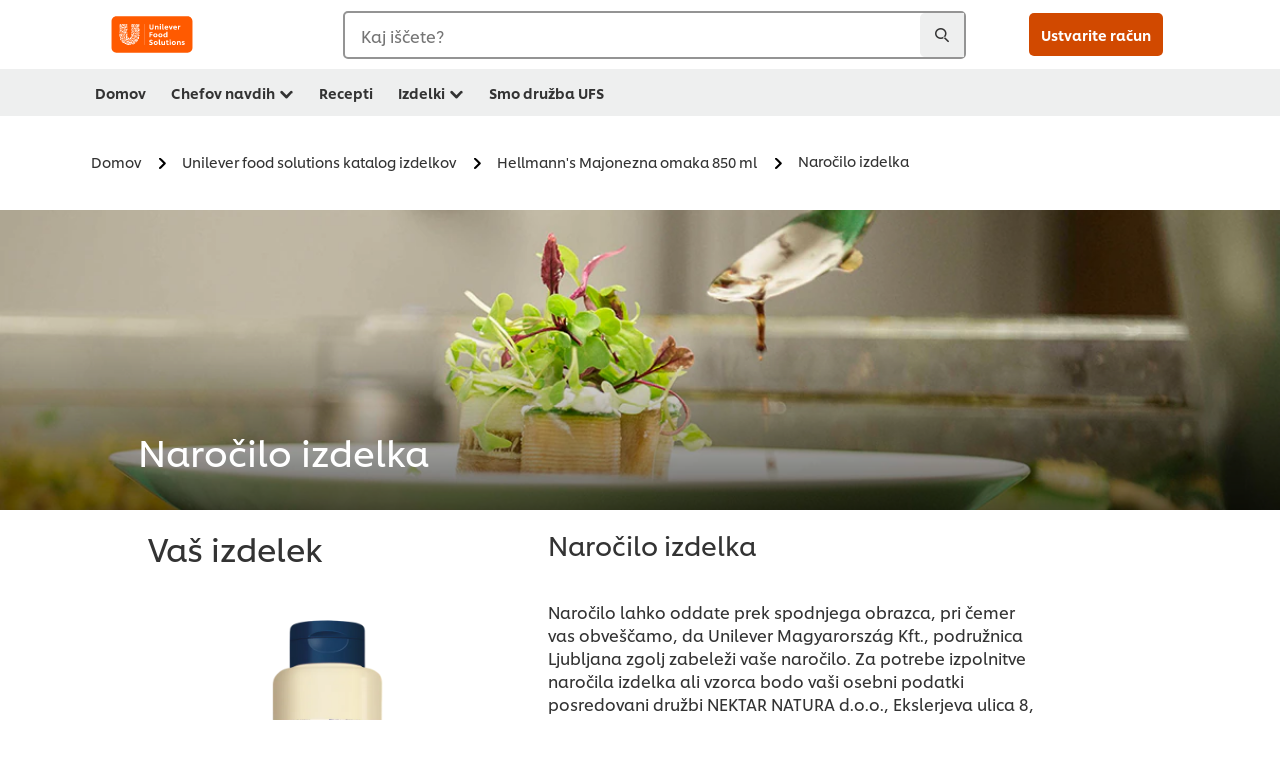

--- FILE ---
content_type: text/html;charset=utf-8
request_url: https://www.unileverfoodsolutions.si/izdelek/hellmann-s-majonezna-omaka-850-ml-57-SL-1177915/narocilo-izdelka.html
body_size: 26554
content:
<!DOCTYPE html>


<!--[if IE]> <html class="no-js ie " dir="ltr" lang="sl-SI"> <![endif]-->
<!--[if !IE]>--> <html class="no-js " dir="ltr" lang="sl-SI"> <!--<![endif]-->

    
    

    
<head lang="sl-SI" itemscope itemtype="http://schema.org/WebPage">


    <meta name="robots" content="noindex, nofollow"/>
    <meta name="format-detection" content="telephone=no"/>
    
    


    <script defer="defer" type="text/javascript" src="https://rum.hlx.page/.rum/@adobe/helix-rum-js@%5E2/dist/rum-standalone.js" data-routing="env=prod,tier=publish,ams=Unilever NV"></script>
<link rel="preconnect" href="https://cdn.livechatinc.com/"/>
    <link rel="preconnect" href="https://www.google-analytics.com/"/>
    <link rel="preconnect" href="https://www.youtube.com/"/>
	<link rel="preconnect" href="https://connect.facebook.net/"/>
    <link rel="preconnect" href="https://assets.adobedtm.com/"/>
    <link rel="preconnect" href="https://static.hotjar.com/"/>
    <link rel="preconnect" href="https://script.hotjar.com/"/>
    <link rel="preconnect" href="https://www.google.com/"/>
    <link rel="preconnect" href="https://cdn.cookielaw.org/"/>

    
        <link rel="preconnect" href="https://www.hotjar.com/"/>
        <link rel="preconnect" href="https://tagmanager.google.com/"/>
        <link rel="preconnect" href="https://secure.livechatinc.com/"/>
        <link rel="preconnect" href="https://kritique.io/"/>
        <link rel="preconnect" href="https://sifu.unileversolutions.com/"/>
        <link rel="preconnect" href="https://www.ads.google.com/"/>
        <link rel="preconnect" href="https://dayintegrationintern.tt.omtrdc.net/"/>
        <link rel="preconnect" href="https://cdn.cookielaw.org/"/>
    

    
    
    

    

	
    

    
    
    

    

    
    
    
    
    
    



    
    

     
     
        <!-- OneTrust Cookies Consent Notice start for www.unileverfoodsolutions.si -->
<script type="text/javascript" src="https://cdn.cookielaw.org/consent/f6c29847-ba1c-4018-88d3-8b75d1d94937-test/OtAutoBlock.js"></script>
<script src="https://cdn.cookielaw.org/scripttemplates/otSDKStub.js" data-document-language="true" type="text/javascript" charset="UTF-8" data-domain-script="f6c29847-ba1c-4018-88d3-8b75d1d94937-test"></script>
<script type="text/javascript">
var scrollVal = 0;
function OptanonWrapper() {
    
	$(window).scroll(function(event) {
		scrollVal = $(window).scrollTop();
	});
	
	$('#onetrust-pc-btn-handler, #onetrust-accept-btn-handler, #accept-recommended-btn-handler, .onetrust-close-btn-handler').on('click', function(){
	
		document.body.style.overflow = 'hidden';
				document.querySelector('html').scrollTop = window.scrollY;
				document.body.style.overflow = null;
				window.scrollTo({
					top: scrollVal
				});
	});
    if (OneTrust.IsAlertBoxClosed() === false) {
        var banner = document.getElementById("onetrust-banner-sdk");
        banner.style = "display: block;";
    }
}


document.addEventListener('DOMContentLoaded', function() {
  // Your MutationObserver code here
  function setBannerRoleIfNeeded() {
    const banner = document.getElementById('onetrust-banner-sdk');
    if (
      banner &&
      !banner.hasAttribute('role') &&
      banner.classList.contains('otFlat') &&
      banner.classList.contains('bottom') &&
      banner.classList.contains('ot-wo-title') &&
      banner.classList.contains('ot-buttons-fw')
    ) {
      banner.setAttribute('role', 'dialog');
      return true;
    }
    return false;
  }

  if (!setBannerRoleIfNeeded()) {
    const observer = new MutationObserver(() => {
      if (setBannerRoleIfNeeded()) {
        observer.disconnect();
      }
    });
    observer.observe(document.body, { childList: true, subtree: true });
  }
});
</script>
<!-- OneTrust Cookies Consent Notice end for www.unileverfoodsolutions.si -->
    
    
    

    
    

    
        
    
    

    
    <meta http-equiv="X-UA-Compatible" content="IE=edge"/>
    <meta name="viewport" content="width=device-width, initial-scale=1"/>

    

    
    

    <link rel="canonical" href="https://www.unileverfoodsolutions.si/izdelek/hellmann-s-majonezna-omaka-850-ml-57-SL-1177915/narocilo-izdelka.html"/>

    
	

    
    
    


    <meta name="description" content="Kako ,naročiti želeni izdelek da ga čimprej preizkusite Hellmann's Majonezna omaka 850 ml Hellmann's Hladne omake Dresingi, hladne omake | Želite p..."/>

    
    
        <meta name="theme-color"/>
    

    
    
    <link rel="preload" href="/dam/ufs-global/logos/2023/ufs-primary_logo.svg" as="image"/>
    
    

    <title>Hellmann's Majonezna omaka 850 ml | Kako ,naročiti želeni izdelek da ga čimprej preizkusite</title>

    
    

    
    
    
    
<link rel="stylesheet" href="/etc/clientlibs/ufs-aem/critical.min.4caaab9e7c79bbc6b9dbf4c977bb78a7.css" type="text/css">



    
    
<link rel="preload stylesheet" href="/etc/clientlibs/ufs-aem/all.min.b63b25ba649345e8528f67d47e6114d9.css" type="text/css" media="print" as="style" onload="this.media='all'">






     
    
        <link rel="stylesheet preload" href="https://www.unileverfoodsolutions.si/etc/designs/ufs-aem/static/fonts/css/shilling.css" as="style" type="text/css" crossorigin/>
        <link rel="preload" href="https://www.unileverfoodsolutions.si/etc/designs/ufs-aem/static/fonts/shilling/custom-font-regular.woff2" as="font" type="font/woff2" crossorigin/>
        <link rel="preload" href="https://www.unileverfoodsolutions.si/etc/designs/ufs-aem/static/fonts/shilling/custom-font-medium.woff2" as="font" type="font/woff2" crossorigin/>
        <link rel="preload" href="https://www.unileverfoodsolutions.si/etc/designs/ufs-aem/static/fonts/shilling/custom-font-bold.woff2" as="font" type="font/woff2" crossorigin/>
        <link rel="preload" href="https://www.unileverfoodsolutions.si/etc/designs/ufs-aem/static/fonts/shilling/Chefs-Hand-Regular.woff2" as="font" type="font/woff2" crossorigin/>
    

     
     <link rel="stylesheet preload" href="https://www.unileverfoodsolutions.si/etc/clientlibs/ufs-aem/app/icons/icon.css" as="style" type="text/css" crossorigin/>
    
    <link rel="preload" href="https://www.unileverfoodsolutions.si/etc/clientlibs/ufs-aem/app/icons/ufs-icons-20220531.woff2" as="font" type="font/woff2" crossorigin/>
    
    
    

    
    
    	<meta itemprop="name" content="Hellmann's Majonezna omaka 850 ml | Kako ,naročiti želeni izdelek da ga čimprej preizkusite"/>
    	<meta itemprop="description" content="Kako ,naročiti želeni izdelek da ga čimprej preizkusite Hellmann's Majonezna omaka 850 ml Hellmann's Hladne omake Dresingi, hladne omake | Želite p..."/>
        
    	<meta itemprop="image" content="/etc/designs/ufs-aem/static/icons/logo.svg"/>
		
        
    

    
    <meta property="og:title" content="Hellmann's Majonezna omaka 850 ml | Kako ,naročiti želeni izdelek da ga čimprej preizkusite"/>
    <meta property="og:type" content="website"/>
    <meta property="og:url" content="https://www.unileverfoodsolutions.si/izdelek/hellmann-s-majonezna-omaka-850-ml-57-SL-1177915/narocilo-izdelka.html"/>
    
    <meta property="og:image" content="/etc/designs/ufs-aem/static/icons/logo.png"/>
    
    
    <meta property="og:description" content="Kako ,naročiti želeni izdelek da ga čimprej preizkusite Hellmann's Majonezna omaka 850 ml Hellmann's Hladne omake Dresingi, hladne omake | Želite p..."/>
    <meta property="og:site_name" content="Unilever Food Solutions"/>

    
    <meta name="mobile-web-app-capable" content="yes"/>
    <meta name="apple-mobile-web-app-capable" content="yes"/>
    <meta name="apple-mobile-web-app-status-bar-style" content="black"/>
    <meta name="apple-mobile-web-app-title" content="UFS"/>
    <meta name="apple-touch-fullscreen" content="yes"/>

     
     

    
        <link rel="apple-touch-icon" sizes="180x180" href="/etc/designs/ufs-aem/static/icons/default/ios_icon_180x180.png"/>
        <link rel="apple-touch-icon" sizes="167x167" href="/etc/designs/ufs-aem/static/icons/default/ios_icon_167x167.png"/>
        <link rel="apple-touch-icon" sizes="152x152" href="/etc/designs/ufs-aem/static/icons/default/ios_icon_152x152.png"/>
        <link rel="apple-touch-icon" sizes="120x120" href="/etc/designs/ufs-aem/static/icons/default/ios_icon_120x120.png"/>
    

    
        <link rel="manifest" href="/bin/pwaServlet?siteCode=ufs-si&locale=sl" crossorigin="use-credentials"/>
    

    
    


    
        <link rel="apple-touch-startup-image" href="/etc/designs/ufs-aem/static/icons/default/apple-splash-2048-2732.png" media="(device-width: 1024px) and (device-height: 1366px) and (-webkit-device-pixel-ratio: 2) and (orientation: portrait)"/>
        <link rel="apple-touch-startup-image" href="/etc/designs/ufs-aem/static/icons/default/apple-splash-2732-2048.png" media="(device-width: 1024px) and (device-height: 1366px) and (-webkit-device-pixel-ratio: 2) and (orientation: landscape)"/>
        <link rel="apple-touch-startup-image" href="/etc/designs/ufs-aem/static/icons/default/apple-splash-1668-2388.png" media="(device-width: 834px) and (device-height: 1194px) and (-webkit-device-pixel-ratio: 2) and (orientation: portrait)"/>
        <link rel="apple-touch-startup-image" href="/etc/designs/ufs-aem/static/icons/default/apple-splash-2388-1668.png" media="(device-width: 834px) and (device-height: 1194px) and (-webkit-device-pixel-ratio: 2) and (orientation: landscape)"/>
        <link rel="apple-touch-startup-image" href="/etc/designs/ufs-aem/static/icons/default/apple-splash-1668-2224.png" media="(device-width: 834px) and (device-height: 1112px) and (-webkit-device-pixel-ratio: 2) and (orientation: portrait)"/>
        <link rel="apple-touch-startup-image" href="/etc/designs/ufs-aem/static/icons/default/apple-splash-2224-1668.png" media="(device-width: 834px) and (device-height: 1112px) and (-webkit-device-pixel-ratio: 2) and (orientation: landscape)"/>
        <link rel="apple-touch-startup-image" href="/etc/designs/ufs-aem/static/icons/default/apple-splash-1536-2048.png" media="(device-width: 768px) and (device-height: 1024px) and (-webkit-device-pixel-ratio: 2) and (orientation: portrait)"/>
        <link rel="apple-touch-startup-image" href="/etc/designs/ufs-aem/static/icons/default/apple-splash-2048-1536.png" media="(device-width: 768px) and (device-height: 1024px) and (-webkit-device-pixel-ratio: 2) and (orientation: landscape)"/>
        <link rel="apple-touch-startup-image" href="/etc/designs/ufs-aem/static/icons/default/apple-splash-1242-2688.png" media="(device-width: 414px) and (device-height: 896px) and (-webkit-device-pixel-ratio: 3) and (orientation: portrait)"/>
        <link rel="apple-touch-startup-image" href="/etc/designs/ufs-aem/static/icons/default/apple-splash-2688-1242.png" media="(device-width: 414px) and (device-height: 896px) and (-webkit-device-pixel-ratio: 3) and (orientation: landscape)"/>
        <link rel="apple-touch-startup-image" href="/etc/designs/ufs-aem/static/icons/default/apple-splash-1125-2436.png" media="(device-width: 375px) and (device-height: 812px) and (-webkit-device-pixel-ratio: 3) and (orientation: portrait)"/>
        <link rel="apple-touch-startup-image" href="/etc/designs/ufs-aem/static/icons/default/apple-splash-2436-1125.png" media="(device-width: 375px) and (device-height: 812px) and (-webkit-device-pixel-ratio: 3) and (orientation: landscape)"/>
        <link rel="apple-touch-startup-image" href="/etc/designs/ufs-aem/static/icons/default/apple-splash-828-1792.png" media="(device-width: 414px) and (device-height: 896px) and (-webkit-device-pixel-ratio: 2) and (orientation: portrait)"/>
        <link rel="apple-touch-startup-image" href="/etc/designs/ufs-aem/static/icons/default/apple-splash-1792-828.png" media="(device-width: 414px) and (device-height: 896px) and (-webkit-device-pixel-ratio: 2) and (orientation: landscape)"/>
        <link rel="apple-touch-startup-image" href="/etc/designs/ufs-aem/static/icons/default/apple-splash-1242-2208.png" media="(device-width: 414px) and (device-height: 736px) and (-webkit-device-pixel-ratio: 3) and (orientation: portrait)"/>
        <link rel="apple-touch-startup-image" href="/etc/designs/ufs-aem/static/icons/default/apple-splash-2208-1242.png" media="(device-width: 414px) and (device-height: 736px) and (-webkit-device-pixel-ratio: 3) and (orientation: landscape)"/>
        <link rel="apple-touch-startup-image" href="/etc/designs/ufs-aem/static/icons/default/apple-splash-750-1334.png" media="(device-width: 375px) and (device-height: 667px) and (-webkit-device-pixel-ratio: 2) and (orientation: portrait)"/>
        <link rel="apple-touch-startup-image" href="/etc/designs/ufs-aem/static/icons/default/apple-splash-1334-750.png" media="(device-width: 375px) and (device-height: 667px) and (-webkit-device-pixel-ratio: 2) and (orientation: landscape)"/>
        <link rel="apple-touch-startup-image" href="/etc/designs/ufs-aem/static/icons/default/apple-splash-640-1136.png" media="(device-width: 320px) and (device-height: 568px) and (-webkit-device-pixel-ratio: 2) and (orientation: portrait)"/>
        <link rel="apple-touch-startup-image" href="/etc/designs/ufs-aem/static/icons/default/apple-splash-1136-640.png" media="(device-width: 320px) and (device-height: 568px) and (-webkit-device-pixel-ratio: 2) and (orientation: landscape)"/>
    

    
    
    
    
    <link href="/etc/designs/ufs-aem/static/icons/favicon.ico" rel="shortcut icon" type="image/x-icon"/>
    <link href="/etc/designs/ufs-aem/static/icons/ufs-icon-16x16.png" rel="icon" type="image/png"/>
    <link href="/etc/designs/ufs-aem/static/icons/default/ufs-icon-196x196.png" rel="icon" type="image/png" sizes="196x196"/>

    
    <meta name="application-name" content="Hellmann's Majonezna omaka 850 ml | Kako ,naročiti želeni izdelek da ga čimprej preizkusite"/>
    <meta name="msapplication-TileColor" content="#ff5a00"/>
    <meta name="msapplication-square70x70logo" content="/etc/designs/ufs-aem/static/icons/default/ufs-tile-small.png"/>
    <meta name="msapplication-square150x150logo" content="/etc/designs/ufs-aem/static/icons/default/ufs-tile-medium.png"/>
    <meta name="msapplication-wide310x150logo" content="/etc/designs/ufs-aem/static/icons/default/ufs-tile-wide.png"/>
    <meta name="msapplication-square310x310logo" content="/etc/designs/ufs-aem/static/icons/default/ufs-tile-large.png"/>

    
    
    <meta name="google-site-verification" content="B1LDKATn57jOGZSh0TBBgiDc21K-4Y0emLt-cHAZG-0"/>
    
    <meta name="google-site-verification" content="kfRU9VarSVji2emeDm79fvmaO8HqyHk6ZcXM7ksTnPw"/>
    

  
	
    	
            
                
   <script>
        UFS_GLOBAL = {
            "locale" : "SL",
            "localeString" : "sl\u002DSI",
            "countryCode" : "SI",
            "sifuDomain" : "https:\/\/sifu.unileversolutions.com",
            "usernameCookieName" : "ufs\u002Dusername",
            "newsletterPopupCookieName" : "ufs\u002Dnewsletter\u002Ddialog\u002Dshown",
            "pageViewsSessionStorageKey": "GlobalSessionPageViews",
            "tokenCookieName" : "ufs\u002Dtoken",
            "languageCookieName" : "ufs\u002Dlanguage",
            "channelCookieName" : "ufs\u002Dchannel",
            "channelSelectorOpenByDefault" : false,
            "userChannelCookieName" : "ufs\u002Duser\u002Dchannel",
            "channelSelectorEnabled" : false,
            "flashCookieName" : "ufs\u002Dflash",
            "flashCookieSsoName" : "ufs\u002Dflash\u002Dsso",
            "ufsReferrerCookieName" : "ufs\u002Dreferrer",
            "ufsCookieWallCookieName" : "ufs\u002Dcookie\u002Dwall",
            "isUfsCookieWallEnabled" : false,
            "baseUrl" : "https:\/\/www.unileverfoodsolutions.si",
            "isAuthor" : false,
            "isHome" : false,
            "loginRedirectMessage" : "Ste že registrirani. Prosimo, <a href=\x22\/login.html?redirectUrl=https%3A%2F%2Fwww.unileverfoodsolutions.si%2Fizdelek%2Fnarocilo\u002Dizdelka.html%3Fpcode%3D57\u002DSL\u002D1177915%26pname%3Dhellmann\u002Ds\u002Dmajonezna\u002Domaka\u002D850\u002Dml\x22>prijavite se<\/a> za izpolnitev obrazca.",
            "lastModified" : 1714654332000,
            "siteCode" : "ufs\u002Dsi",
            "ufsCartCookieName" : "ufs\u002Dcart",
            "selectors" : "",
            "isDispatcherRequest" : true,
            "nodePath" : "\/content\/ufs\u002Dsi\/sl\/izdelek\/narocilo\u002Dizdelka\/jcr:content",
            "recipeIdCookieName" : "ufs\u002Drecipe\u002Did",
            "recipeNameCookieName" : "ufs\u002Drecipe\u002Dname",
            "productIdCookieName": "ufs\u002Dproduct\u002Did",
            "productNameCookieName": "ufs\u002Dproduct\u002Dname",
            "productCUPriceCookieName": "ufs\u002Dproduct\u002Dcu\u002Dprice",
            "productDUPriceCookieName": "ufs\u002Dproduct\u002Ddu\u002Dprice",
            "accessRestrictionCookieName" : "ufs\u002Daccess\u002Drestriction",
            "preferredPartnerValidationCookieName" : "ufs\u002Dpreferred\u002Dpartner\u002Dvalidation",
            "lastSubmittedFormPathCookieName" : "ufs\u002Dlast\u002Dsubmitted\u002Dform\u002Dpath",
            "marketoTrackingCookieName" : "_mkto_trk",
            "registrationPromotionCookie" : "ufs\u002Dregistration\u002Dpromotion",
            "checkSsl" : false,

            "UDM": {
                "globalbrand" : "Unilever Food Solution",
                "localbrand" : "Unilever Food Solution",
                "category" : "Foods",
                "channel" : "Brand Site",
                "country" : "SI",
                "sitetype" : "Non\u002DAvinash eCommerce",
                "uatUrl" : "wa\u002Duat.unileversolutions.com",
                "uatGid" : "4ebd8def9711eb35147f0d6ba2244e47",
                "uatGaa" : "UA\u002D54293156\u002D51",
                "url" : "wa\u002Dna.unileversolutions.com",
                "gid" : "db39af07990c4dda58950267a6e48db2",
                "gaa" : "UA\u002D57100440\u002D1,UA\u002D57101852\u002D1,UA\u002D57101852\u002D5,G\u002D2V1PTZYXQT,G\u002DK257S23T0D",
                "dom" : ".unileverfoodsolutions.si",
                "setCustomDimension" : {
                    "dimension14" : "utilities",
                    "dimension15" : "information\u002Dpage",
                    "dimension16" : "57\u002DSL\u002D1177915"
                }
            },
            "currency": {
                "symbol": "€",
                "format": "{price}{currencySymbol}{currencyName}",
                "code": "EUR",
                "decimalSeparator": ",",
                "groupingSeparator": ".",
                "isDecimalPlacesDisabled": "false",
                "datePickerFormat": "dd.mm.yyyy",
                "multiCurrency": null,

            },
            "isLoyaltyEnabled" : false,
            "isWebshopEnabled" : false,
            "isFavoritesFrontendV2Enabled" : false,
            "enableAvailabilityFiltering" : false,
            "enableCountrySpecificFiltering" : false,
            "isUserTrackingEnabled" : true,
            "isRecommendationsEnabled": false,
            "isSiteWideApiEnabled": false,
            "isFavoriteListsDisabled": false,
            "tradePartnerConfig": {
                "isAutoSelectTradePartnerEnabled": false,
                "isTradePartnerChangeDialogEnabled": false
            },
            "isAssetEnabled" : false,
            "isNewsletterFormsEnabled" : false,
            "isMultiLang": false

        }

        dataLayer = [];
    </script>

    <script type="text/plain" class="optanon-category-C0004">
        UFS_GLOBAL.trackingCookieName = "ufs\u002Dtracking\u002Did";
        var trackingCookieName = "ufs\u002Dtracking\u002Did";
        var isUserTrackingEnabled = true;

        try {
            if(isUserTrackingEnabled) {
                if (document.cookie.indexOf(trackingCookieName) === -1) {
                    var userid = createUid();
                    document.cookie = trackingCookieName + "=" + userid + ";path=/;max-age=631138519";
                    window.UFS_GLOBAL.UDM.un = userid;
                } else {
                    var userid = getCookie(trackingCookieName);
                    window.UFS_GLOBAL.UDM.un = userid;
                }
                window.digitalData = window.digitalData || window.UFS_GLOBAL.digitalData;
                window.UDM = window.UDM || window.UFS_GLOBAL.UDM;
            }
        } catch (ignore) { }

        function createUid() {
            return createRandomVal() + createRandomVal() + '-' + createRandomVal() + '-' + createRandomVal() + '-' +
                createRandomVal() + '-' + createRandomVal() + createRandomVal() + createRandomVal();
        };
        function createRandomVal() {
            return Math.floor((1 + Math.random()) * 0x10000).toString(16).substring(1);
        };
        function getCookie(name) {
            var value = "; " + document.cookie;
            let parts = value.split("; " + name + "=");
            if (parts.length === 2) return parts.pop().split(';').shift();
        };
    </script>


                
    <script>
        UFS_GLOBAL.lang = {
            "general_FailMsg" : "An error occurred. Please try again in a few minutes.",
            "changePassword_OldNewPassSameMsg" : "ChangePassword_FE_OldNewPasswordSameMessage",
            "login_LogoutSuccessMsg" : "Login_Logout_SuccessMessage",
            "login_LogoutErrorMsg" : "Login_Logout_ErrorMessage",
            "login_ValidationEnterUsername" : "Login_Validation_EnterUsername",
            "login_ValidationEnterPassword" : "Login_Validation_EnterPassword",
            "login_WelcomeMsg" : "Login_Welcome_Message",
            "login_InvalidInfoMsg" : "Login_Validation_InvalidInfoMessage",
            "channelSelector_ValidationSelect" : "Please select a channel",
            "profile_invalidZipCode" : "Invalid postal code.",
            "profile_invalidPhoneNumber" : "Phone number format is invalid. e.g. 07412345678",
            "profile_invalidPasswordComplexity" : "Your password is not strong enough.             It should contain one of each :             upper case character (A \u002D Z),             lower case character (a \u002D z),             a numeric character (0\u002D9),             a special character (!@#$\x26*.:,;%)",
            "profile_invalidEmailAlreadyExists" : "Vaš elektronski naslov je že registriran. ",
            "profile_invalidMobilePhoneAlreadyExists" : "This Mobile Phone has already been registered."
        }
    </script>
   
    
    <script>
        function isMobile(){
    	var check = false;
            (function(a) {
                if (/(android|bb\d+|meego).+mobile|avantgo|bada\/|blackberry|blazer|compal|elaine|fennec|hiptop|iemobile|ip(hone|od)|iris|kindle|lge |maemo|midp|mmp|mobile.+firefox|netfront|opera m(ob|in)i|palm( os)?|phone|p(ixi|re)\/|plucker|pocket|psp|series(4|6)0|symbian|treo|up\.(browser|link)|vodafone|wap|windows ce|xda|xiino/i
                        .test(a)
                        || /1207|6310|6590|3gso|4thp|50[1-6]i|770s|802s|a wa|abac|ac(er|oo|s\-)|ai(ko|rn)|al(av|ca|co)|amoi|an(ex|ny|yw)|aptu|ar(ch|go)|as(te|us)|attw|au(di|\-m|r |s )|avan|be(ck|ll|nq)|bi(lb|rd)|bl(ac|az)|br(e|v)w|bumb|bw\-(n|u)|c55\/|capi|ccwa|cdm\-|cell|chtm|cldc|cmd\-|co(mp|nd)|craw|da(it|ll|ng)|dbte|dc\-s|devi|dica|dmob|do(c|p)o|ds(12|\-d)|el(49|ai)|em(l2|ul)|er(ic|k0)|esl8|ez([4-7]0|os|wa|ze)|fetc|fly(\-|_)|g1 u|g560|gene|gf\-5|g\-mo|go(\.w|od)|gr(ad|un)|haie|hcit|hd\-(m|p|t)|hei\-|hi(pt|ta)|hp( i|ip)|hs\-c|ht(c(\-| |_|a|g|p|s|t)|tp)|hu(aw|tc)|i\-(20|go|ma)|i230|iac( |\-|\/)|ibro|idea|ig01|ikom|im1k|inno|ipaq|iris|ja(t|v)a|jbro|jemu|jigs|kddi|keji|kgt( |\/)|klon|kpt |kwc\-|kyo(c|k)|le(no|xi)|lg( g|\/(k|l|u)|50|54|\-[a-w])|libw|lynx|m1\-w|m3ga|m50\/|ma(te|ui|xo)|mc(01|21|ca)|m\-cr|me(rc|ri)|mi(o8|oa|ts)|mmef|mo(01|02|bi|de|do|t(\-| |o|v)|zz)|mt(50|p1|v )|mwbp|mywa|n10[0-2]|n20[2-3]|n30(0|2)|n50(0|2|5)|n7(0(0|1)|10)|ne((c|m)\-|on|tf|wf|wg|wt)|nok(6|i)|nzph|o2im|op(ti|wv)|oran|owg1|p800|pan(a|d|t)|pdxg|pg(13|\-([1-8]|c))|phil|pire|pl(ay|uc)|pn\-2|po(ck|rt|se)|prox|psio|pt\-g|qa\-a|qc(07|12|21|32|60|\-[2-7]|i\-)|qtek|r380|r600|raks|rim9|ro(ve|zo)|s55\/|sa(ge|ma|mm|ms|ny|va)|sc(01|h\-|oo|p\-)|sdk\/|se(c(\-|0|1)|47|mc|nd|ri)|sgh\-|shar|sie(\-|m)|sk\-0|sl(45|id)|sm(al|ar|b3|it|t5)|so(ft|ny)|sp(01|h\-|v\-|v )|sy(01|mb)|t2(18|50)|t6(00|10|18)|ta(gt|lk)|tcl\-|tdg\-|tel(i|m)|tim\-|t\-mo|to(pl|sh)|ts(70|m\-|m3|m5)|tx\-9|up(\.b|g1|si)|utst|v400|v750|veri|vi(rg|te)|vk(40|5[0-3]|\-v)|vm40|voda|vulc|vx(52|53|60|61|70|80|81|83|85|98)|w3c(\-| )|webc|whit|wi(g |nc|nw)|wmlb|wonu|x700|yas\-|your|zeto|zte\-/i
                            .test(a.substr(0, 4))) {
                    check = true;
                }
            })(navigator.userAgent || navigator.vendor || window.opera);
            return check;
        }
        var channelVal;
        if (isMobile()) {
            channelVal = "Mobile Site";
        } else {
            channelVal = "Brand Site";
        }

        var digitalData = {};
        digitalData = {
            siteInfo : {
                channel : "Brand Site",
                sitetype : "Non\u002DAvinash eCommerce",
            },
            page : {
                pageInfo : {
                    destinationURL : "https:\/\/www.unileverfoodsolutions.si\/izdelek\/narocilo\u002Dizdelka.html",
                },
                category : {
                    pageType : "Other pages",
                }
            },
            video : [],
            campaign: [],
            product : [],
            privacy : {
                accessCategories : [ {
                    domains : []
                } ]
            },
            component : [],
            trackingInfo : {
                GID :  "db39af07990c4dda58950267a6e48db2",
                "un" : "",
                tool : [ {
                    ids : ""
                } ]
            },
            promotion : []
        }
        digitalData.siteInfo.channel = channelVal;
        digitalData.page.category.primaryCategory = channelVal;
        digitalData.trackingInfo = {};
        digitalData.trackingInfo.tool = [ {} ];
        digitalData.trackingInfo.tool[0] = {};
        digitalData.trackingInfo.tool[1] = {};
        digitalData.privacy = {}; //Optional
        digitalData.page.attributes = {};
        digitalData.privacy.accessCategories = [ {} ]; //Optional
        digitalData.privacy.accessCategories[0].domains = []; //Optional
        digitalData.event = [];
        digitalData.page.pageInfo.pageName = "narocilo\u002Dizdelka";
        digitalData.page.pageInfo.language = "sl\u002DSI";

        var subCategory_1 = "Domov";
        var subCategory_2 = "Unilever food  solutions katalog izdelkov";
        var subCategory_3 = "Hellmann\x27s Majonezna omaka 850 ml";
        var articleNamePresent = "not set";
        var errorPage = "Other pages";

        if(subCategory_1 != "no set"){
            if(errorPage === "Error Page") {
            digitalData.page.attributes.contentType ="404";
          }else {
          digitalData.page.category.subCategory1 = "Domov";
          digitalData.page.attributes.contentType = "Domov";
          }
        }

        if(subCategory_2 != "no set"){
          digitalData.page.category.subCategory2 = "Unilever food  solutions katalog izdelkov";
          if(errorPage === "Error Page" || digitalData.page.category.subCategory2 === "Error loading page") {
            digitalData.page.attributes.contentType ="404";
          }else {
            digitalData.page.attributes.contentType = "Unilever food  solutions katalog izdelkov";
          }
        }

        if(subCategory_3 != "no set"){
          digitalData.page.category.subCategory3 = "Hellmann\x27s Majonezna omaka 850 ml";
          if(errorPage === "Error Page" || digitalData.page.category.subCategory3 === "Error loading page") {
            digitalData.page.attributes.contentType ="404";
          }else {
          digitalData.page.attributes.contentType = "Hellmann\x27s Majonezna omaka 850 ml"; // To be set on each page change. Should contain 404 for error pages
          }
        }

        if(subCategory_3 != "no set"){
			digitalData.page.attributes.articleName = "not set";
        }

        digitalData.page.attributes.brandCategory = "Foods";

        //AEMF-11544
        var selectedCountry = localStorage.getItem("selectedCountry");
        var searchParam = new URLSearchParams(window.location.search);
        if(selectedCountry != null || searchParam.has('specificCountry')) {
                if(searchParam.has('specificCountry') && typeof digitalData !== 'undefined') {
                    selectedCountry  = searchParam.get('specificCountry').replace(/\?.*/, '');
                    digitalData.page.attributes.country = selectedCountry;
                }else if(selectedCountry != null){
					digitalData.page.attributes.country = selectedCountry;
                }
        }else {
            digitalData.page.attributes.country = "SI";
        }

        digitalData.page.attributes.globalBrand = "Unilever Food Solution";
        digitalData.page.attributes.localBrand = "Unilever Food Solution";
        digitalData.page.attributes.loginStatus = "false";
        digitalData.trackingInfo.GID = "db39af07990c4dda58950267a6e48db2";
        digitalData.trackingInfo.tool[0].id = "UA\u002D57100440\u002D1,UA\u002D57101852\u002D1,UA\u002D57101852\u002D5,G\u002D2V1PTZYXQT,G\u002DK257S23T0D";
        digitalData.trackingInfo.tool[1].id = "unilever\u002Dufs\u002Dsi,unilever\u002Dglobal\u002Dallbrands";
        digitalData.siteInfo.internalDomain = "www.unileverfoodsolutions.si";
    </script>
    
   

            
        

        
        

        
            <script data-ot-ignore type="text/plain" class="optanon-category-C0004" src="/etc/designs/ufs-aem/static/scripts/launch/udm.1632993448609.js"></script>
            
            <script data-ot-ignore type="text/plain" class="optanon-category-C0004" src="/etc/designs/ufs-aem/static/scripts/launch/aaudm.js"></script>
            
            <script type="text/plain" class="optanon-category-C0004" src="https://assets.adobedtm.com/e6bd1902389a/16486a03150a/launch-d835eb37906c.min.js" async></script>
    

    
    

    
    

	
    

    
    
        
    

    

    

    
    

    
    

<script>(window.BOOMR_mq=window.BOOMR_mq||[]).push(["addVar",{"rua.upush":"false","rua.cpush":"false","rua.upre":"false","rua.cpre":"false","rua.uprl":"false","rua.cprl":"false","rua.cprf":"false","rua.trans":"","rua.cook":"false","rua.ims":"false","rua.ufprl":"false","rua.cfprl":"false","rua.isuxp":"false","rua.texp":"norulematch","rua.ceh":"false","rua.ueh":"false","rua.ieh.st":"0"}]);</script>
                              <script>!function(e){var n="https://s.go-mpulse.net/boomerang/";if("False"=="True")e.BOOMR_config=e.BOOMR_config||{},e.BOOMR_config.PageParams=e.BOOMR_config.PageParams||{},e.BOOMR_config.PageParams.pci=!0,n="https://s2.go-mpulse.net/boomerang/";if(window.BOOMR_API_key="JKXTM-QUZJ8-PU5BR-94EYX-MVSLK",function(){function e(){if(!o){var e=document.createElement("script");e.id="boomr-scr-as",e.src=window.BOOMR.url,e.async=!0,i.parentNode.appendChild(e),o=!0}}function t(e){o=!0;var n,t,a,r,d=document,O=window;if(window.BOOMR.snippetMethod=e?"if":"i",t=function(e,n){var t=d.createElement("script");t.id=n||"boomr-if-as",t.src=window.BOOMR.url,BOOMR_lstart=(new Date).getTime(),e=e||d.body,e.appendChild(t)},!window.addEventListener&&window.attachEvent&&navigator.userAgent.match(/MSIE [67]\./))return window.BOOMR.snippetMethod="s",void t(i.parentNode,"boomr-async");a=document.createElement("IFRAME"),a.src="about:blank",a.title="",a.role="presentation",a.loading="eager",r=(a.frameElement||a).style,r.width=0,r.height=0,r.border=0,r.display="none",i.parentNode.appendChild(a);try{O=a.contentWindow,d=O.document.open()}catch(_){n=document.domain,a.src="javascript:var d=document.open();d.domain='"+n+"';void(0);",O=a.contentWindow,d=O.document.open()}if(n)d._boomrl=function(){this.domain=n,t()},d.write("<bo"+"dy onload='document._boomrl();'>");else if(O._boomrl=function(){t()},O.addEventListener)O.addEventListener("load",O._boomrl,!1);else if(O.attachEvent)O.attachEvent("onload",O._boomrl);d.close()}function a(e){window.BOOMR_onload=e&&e.timeStamp||(new Date).getTime()}if(!window.BOOMR||!window.BOOMR.version&&!window.BOOMR.snippetExecuted){window.BOOMR=window.BOOMR||{},window.BOOMR.snippetStart=(new Date).getTime(),window.BOOMR.snippetExecuted=!0,window.BOOMR.snippetVersion=12,window.BOOMR.url=n+"JKXTM-QUZJ8-PU5BR-94EYX-MVSLK";var i=document.currentScript||document.getElementsByTagName("script")[0],o=!1,r=document.createElement("link");if(r.relList&&"function"==typeof r.relList.supports&&r.relList.supports("preload")&&"as"in r)window.BOOMR.snippetMethod="p",r.href=window.BOOMR.url,r.rel="preload",r.as="script",r.addEventListener("load",e),r.addEventListener("error",function(){t(!0)}),setTimeout(function(){if(!o)t(!0)},3e3),BOOMR_lstart=(new Date).getTime(),i.parentNode.appendChild(r);else t(!1);if(window.addEventListener)window.addEventListener("load",a,!1);else if(window.attachEvent)window.attachEvent("onload",a)}}(),"".length>0)if(e&&"performance"in e&&e.performance&&"function"==typeof e.performance.setResourceTimingBufferSize)e.performance.setResourceTimingBufferSize();!function(){if(BOOMR=e.BOOMR||{},BOOMR.plugins=BOOMR.plugins||{},!BOOMR.plugins.AK){var n=""=="true"?1:0,t="",a="aokml4axeeo4m2llv7bq-f-0d88830ca-clientnsv4-s.akamaihd.net",i="false"=="true"?2:1,o={"ak.v":"39","ak.cp":"761879","ak.ai":parseInt("361665",10),"ak.ol":"0","ak.cr":9,"ak.ipv":4,"ak.proto":"h2","ak.rid":"8b7ff626","ak.r":44332,"ak.a2":n,"ak.m":"dscx","ak.n":"essl","ak.bpcip":"3.148.197.0","ak.cport":34758,"ak.gh":"23.33.28.206","ak.quicv":"","ak.tlsv":"tls1.3","ak.0rtt":"","ak.0rtt.ed":"","ak.csrc":"-","ak.acc":"","ak.t":"1768665027","ak.ak":"hOBiQwZUYzCg5VSAfCLimQ==pj1/7GELjfECqfO48WR9K4lLhAHapVeVF+zh7BIBfrNgWU6Kw1ID6nPhVSDA2+q0XlPB3nXSbwAqlZ1tUCVDeJmJGCTZeuNu1aU7Kn116Yie00VsfoKlgofu4oAeLqLsCrIMsohumbBXE/pM8RCmUX3OQVZQDZk+TLezGhWju9h4NnY4PMRjtnJd5cmMfFX8qX4QImABdWbhLI64j19w9LTJWftzmaA0ZsHFLB9/HpDIDpo2m2/QnyFJ9URWCoonDsNPabqfKXvV1YYTlD6x8P9MrdkRMwk3WXwf41oo8A6YWfK7Q/Qv5OSrdwSQ4Wr5ziIFloKAf28tBOD8Huu0olgKn09rBP0wGXxdP8k0D/dnFPisgRJDVSpoIWG5j4IjiX6CPb7YMcS0Pg7gjYWCumZuZSvUVpiGb32rQ/xdHqI=","ak.pv":"313","ak.dpoabenc":"","ak.tf":i};if(""!==t)o["ak.ruds"]=t;var r={i:!1,av:function(n){var t="http.initiator";if(n&&(!n[t]||"spa_hard"===n[t]))o["ak.feo"]=void 0!==e.aFeoApplied?1:0,BOOMR.addVar(o)},rv:function(){var e=["ak.bpcip","ak.cport","ak.cr","ak.csrc","ak.gh","ak.ipv","ak.m","ak.n","ak.ol","ak.proto","ak.quicv","ak.tlsv","ak.0rtt","ak.0rtt.ed","ak.r","ak.acc","ak.t","ak.tf"];BOOMR.removeVar(e)}};BOOMR.plugins.AK={akVars:o,akDNSPreFetchDomain:a,init:function(){if(!r.i){var e=BOOMR.subscribe;e("before_beacon",r.av,null,null),e("onbeacon",r.rv,null,null),r.i=!0}return this},is_complete:function(){return!0}}}}()}(window);</script></head>

    <body class="content-page ltr  ">

    
    
    

    

    
        
    <div class="main-header-pusher "></div>
    <div class="camerascan-popup js-camerascan-popup hidden">
        <div class="camerascan-content">
            <div class="camerascan-content__back-button js-close-camerascan"><span></span></div>
            <div class="camerascan-content__header"></div>
            <div class="camerascan-content__sub-header"> </div>
        </div>
        <div class="eanerror-popup js-eanerror-popup hidden">
            <div class="eanerror-popup__head"></div>
            <div class="eanerror-popup__subhead"></div>
            <div class="eanerror-popup__scanagain js-scanagain"></div>
        </div>
        <section id="container" class="container">
            <div class="camera-crop-top"></div>
            <div id="interactive" class="viewport camera-viewport"></div>
            <div class="camera-crop-bottom"></div>
        </section>
    </div>
    
    <header class="main-header-v5 js-main-header js-main-header-v3 ">
        
        
        
        
        
        <div class="header-main-nav hide-print js-header-main">
            <div class="header-main-nav__wrapper js-hide-mob-nav">
                <div class="header-main-nav__navigation-handle-wrapper js-handle-mobile-nav">
                    <div class="header-main-nav__navigation-handle js-navigation-handle">
                        <span class="icn-hamburger-menu"></span>
                        <span class="text">Menu</span>
                        
                    </div>
                </div>
                <div class="header-main-nav__logo js-header-main-nav-logo">
                    <a href="/" title="Unilever Food Solutions » Domov">
                        <img class="img ufs-logo_svg " title="Unilever Food Solutions » Domov" alt="Unilever Food Solutions » Domov" src="/dam/ufs-global/logos/2023/ufs-primary_logo.svg" height="55" width="116"/>

                    </a>
                </div>
                

                

                <div class="header-main-nav__search-container hide-mobile">
                    <div class="header-main-nav__search-wrapper main-nav-search__mobile js-main-nav-search-container">
                        
    <form class="js-search-form" action="/rezultat-iskanja.html" method="get" novalidate>
        <div class="search-suggestion-container">
        <div class="form-element has-addon" id="js-main-nav-search-container-element">
            <div class="form-element-addon js-search-icon js-search-icn">
                <span class="icn-search-n js-addon"></span>
                <span class="loader hidden js-loader"></span>
            </div>

            <label for="search-global-desktop" class="search-global js-search-lbl" aria-hidden="false">
                Kaj iščete?
            </label>

            <input type="text" id="search-global-desktop" name="q" class="search-global js-search-global js-input-text js-global-search-aa" onfocus="this.placeholder = ''" data-at="section-search" data-event-name="Start Search"/>
            <div class="js-lightbox__overlay_search_nav"></div>
                                <div class="header-main-nav__search-x js-main-nav-close-search cross-icn js-cross-icn">
                        <span class="icn-close"></span>
                    </div>
        </div>

        

        <div class="suggestions hidden js-suggestions js-overlay-searchnav">

                <div class="scroller">
                <div data-suggestion-product-count="3" data-suggestion-recipe-count="3" data-suggestion-academy-count="3" data-suggestion-other-count="3" data-suggestion-enabled-config="1" data-suggestion-keyword-count="5" data-ajax-load-url="/bin/searchServlet" data-node-path="/content/ufs-si/sl/izdelek/narocilo-izdelka/jcr:content" data-all-label="vse" data-product-label="izdelki" data-recipe-label="recepti" data-academy-label="Academy" data-other-label="ostalo" class="js-suggestion-search">

			<div class="facets_container js-suggestions-list">
                    <div class="suggestions-row hidden">
                        <ul class="suggestions-list js-suggestion-search-suggestions">
                        </ul>
                    </div>
                    <div class="suggestions-row hidden hide-mobile js-suggestions-product js-suggestions-izdelki">
					<div class="facet-obj">
						<span class="h4">izdelki</span>
						<span class="see-all-details h4 js-category-details-aa" data-link="/content/ufs-si/sl/rezultat-iskanja.html?q={query_encoded}&pageType=product" data-event-target-url="/content/ufs-si/sl/rezultat-iskanja.html?q={query_encoded}&pageType=product" data-event-category="Other" data-event-type="G-Search Product" data-event-name="See products">
					<a class="see-data-label" href="/rezultat-iskanja.html?q={query_encoded}&pageType=product" data-event-target-url="/content/ufs-si/sl/rezultat-iskanja.html?q={query_encoded}&pageType=product" data-event-category="Other" data-event-type="G-Search Product" data-event-name="See products">See<span class="js-facet_count_Product suggestion-content-val"></span>products</a></span>
					</div>
                        <div class="loader hidden js-suggestion-search-loading-spinner"></div>
                        <ul class="js-suggestion-search-results item-list__rows clearfix">
                        </ul>
                    </div>

                    <div class="suggestions-row hidden hide-mobile js-suggestions-recepti">
					<div class="facet-obj">
						<span class="h4">recepti</span>
						<span class="see-all-details h4 js-category-details-aa" data-link="/content/ufs-si/sl/rezultat-iskanja.html?q={query_encoded}&pageType=recipe" data-event-target-url="/content/ufs-si/sl/rezultat-iskanja.html?q={query_encoded}&pageType=recipe" data-event-category="Other" data-event-type="G-Search Recipe" data-event-name="See recipes">
					<a class="see-data-label" href="/rezultat-iskanja.html?q={query_encoded}&pageType=recipe" data-event-target-url="/content/ufs-si/sl/rezultat-iskanja.html?q={query_encoded}&pageType=recipe" data-event-category="Other" data-event-type="G-Search Recipe" data-event-name="See recipes">See<span class="js-facet_count_Recipes suggestion-content-val"></span>recipes</a></span>
				    </div>
                        <div class="loader hidden js-suggestion-search-loading-spinner"></div>
                        <ul class="js-suggestion-search-results item-list__rows clearfix">
                        </ul>
                    </div>
                    <div class="suggestions-row hidden hide-mobile js-suggestions-Academy">
					<div class="facet-obj">
						<span class="h4">Academy</span>
						<span class="see-all-details h4 js-category-details-aa" data-link="/content/ufs-si/sl/rezultat-iskanja.html?q={query_encoded}&pageType=academy" data-event-target-url="/content/ufs-si/sl/rezultat-iskanja.html?q={query_encoded}&pageType=academy" data-event-category="Other" data-event-type="G-Search Academy" data-event-name="See academy">
					<a class="see-data-label" href="/rezultat-iskanja.html?q={query_encoded}&pageType=academy" data-event-target-url="/content/ufs-si/sl/rezultat-iskanja.html?q={query_encoded}&pageType=academy" data-event-category="Other" data-event-type="G-Search Academy" data-event-name="See academy">See<span class="js-facet_count_Academy suggestion-content-val"></span>academy</a></span>
					</div>
                        <div class="loader hidden js-suggestion-search-loading-spinner"></div>
                        <ul class="js-suggestion-search-results item-list__rows clearfix">
                        </ul>
                    </div>
                    <div class="suggestions-row hidden hide-mobile js-suggestions-ostalo">
					<div class="facet-obj">
						<span class="h4">ostalo</span>
						<span class="see-all-details h4 js-category-details-aa" data-link="/content/ufs-si/sl/rezultat-iskanja.html?q={query_encoded}&pageType=other" data-event-target-url="/content/ufs-si/sl/rezultat-iskanja.html?q={query_encoded}&pageType=other" data-event-category="Other" data-event-type="G-Search Other" data-event-name="See other">
					<a class="see-data-label" href="/rezultat-iskanja.html?q={query_encoded}&pageType=other" data-event-target-url="/content/ufs-si/sl/rezultat-iskanja.html?q={query_encoded}&pageType=other" data-event-category="Other" data-event-type="G-Search Other" data-event-name="See other">See<span class="js-facet_count_Other suggestion-content-val"></span>other</a></span>
                    </div>
                        <div class="loader hidden js-suggestion-search-loading-spinner"></div>
                        <ul class="js-suggestion-search-results item-list__rows clearfix">
                        </ul>
                    </div>
                    </div>
                    <script type="text/template" data-template="ajaxSearchItem">
                        <li class="clearfix">
                            <figure class="item-list__image">
                                <a href="{{pageUrl}}" title="{{pageTitleEncoded}}" class="js-category-suggestion-aa"
							    data-event-target-url="{{pageUrl}}"
					            data-event-category="Other"
					            data-event-type="G-Search Suggestion"
					            data-event-name="{{pageTitleEncoded}}">
                                    <img src="{{previewImage}}" alt="{{pageTitleEncoded}}">
                                </a>
                            </figure>

                            <div class="item-list__body">
                                <p>
                                    <a href="{{pageUrl}}" title="{{pageTitleEncoded}}" class="js-category-suggestion-aa"
									data-event-target-url="{{pageUrl}}"
					                data-event-category="Other"
					                data-event-type="G-Search Suggestion"
					                data-event-name="{{pageTitle}}">
                                        <span class="item-list__title">{{pageTitle}}</span>
                                        <span class="item-list__body">{{description}}</span>
                                    </a>
                                </p>
                            </div>
                        </li>
                    </script>

					<div class="suggestions-row search-all-btn">
						<div style="text-align:center;" class="js-search-all-label-place-holder item-list__footer">
                            <a href="javascript:;" class="btn orange js-search-all hidden js-category-details-aa" data-link="/rezultat-iskanja.html?q=" data-event-target-url="/content/ufs-si/sl/rezultat-iskanja.html?q=" data-event-category="Other" data-event-type="G-Search All" data-event-name="Show All Results">
                                    <span class="js-found show-result-found-m"></span>
                                     results for
                                     <span class="js-searchWord"></span>
							</a>
						</div>
					</div>

                </div>
                <input type="hidden" name="ptp" class="js-search-ptp"/>
                <input type="hidden" name="tp" class="js-search-tp"/>
                </div>
            </div>
            </div>
    </form>

                    </div>
                    <!-- <div class="header-main-nav__search-x js-main-nav-close-search cross-icn js-cross-icn">
                        <span class="icn-close"></span>
                    </div> -->
                </div>
                <div class="header-main-nav__secondary clearfix js-secondary-nav">
				<!--	<div class="nav-login-signup">
						<ul class="header-main-nav__first-meta-items">
							<li>
							   <a href="/content/ufs-eg/en/register-profile.html" title="Login" class="sel-register orange js-register " data-href="#" data-at="header-register-button">Login</a>
							</li>
							<li class="header-sign-up-but">
							   <a href="/content/ufs-eg/en/register-profile.html" title="Sign up" class="sel-register btn orange js-register " data-href="#" data-at="header-register-button">Sign up</a>
							</li>
						</ul>
					</div> -->
                    <div class="header-main-nav__meta-items">
                        
                        <ul class="header-main-nav__first-meta-items hide-mobile df">

                          <!--  /* favourites */ -->
                            
	
    
    <script>
        var parentEle = document.querySelectorAll(".js-fav-anchor"); 
        parentEle.forEach((ele)=>{
            ele.querySelector('.icn-heart-o')?.addEventListener("click", function (event) {
            analyticApi.tracking.onClikFavoritesNav() 
        })
        })
    </script>

                             <!--  /* favourite Recipes */ -->
                            
	
    

                            
                            
							<li class="header-sign-up-but js-nav-loggedout hide-mobile ">
							   <a href="/register-profile.html" title="Ustvarite račun" class="sel-register btn orange js-register " data-href="#" data-at="header-register-button">Ustvarite račun</a>
							</li>
                            
                            <li class="expandable js-expandable header-main-nav__loggedin from-right js-nav-loggedin sel-profile-navigation hidden  dfcc profile-icon">
                                <a class="js-expandable-navigation-item icn-account dfch profile-icon" href="javascript:;" title="Prijava"></a>
                                
                                <div class="header-main-nav__account-foldout-wrapper">
                                    <ul class="header-main-nav__account-foldout">
                                        <li class="header-main-nav__foldout-list-items">
                                            <a href="/profile.html" class="sel-profile" rel="nofollow">Moj račun</a>
                                        </li>
                                        


                                        

                                        <li class="header-main-nav__foldout-list-items js-nav-contact-us">
                                            <a href="/kontakt.html">Kontakt</a>
                                        </li>


                                        <li class="header-main-nav__foldout-list-items">
                                            <a href="/" class="js-logout sel-logout">Odjava</a>
                                        </li>
										
                                    </ul>
                                </div>
                                <span class="f-12 hide-mobile"></span>
                            </li>
                            
						</ul>
                        <ul class="header-main-nav__last-meta-items show-mobile">
                        
	
    
    <script>
        var parentEle = document.querySelectorAll(".js-fav-anchor"); 
        parentEle.forEach((ele)=>{
            ele.querySelector('.icn-heart-o')?.addEventListener("click", function (event) {
            analyticApi.tracking.onClikFavoritesNav() 
        })
        })
    </script>

                        </ul>
                        <ul rel="nofollow" class="header-main-nav__last-meta-items show-mobile  js-nav-loggedout">
                            <li class="login-account js-login-account">
                                    <a class="icn-account-n" href="/login.html?profile" rel="nofollow" title="Prijava"></a>
                            </li>
                        </ul>
                        <ul class="header-main-nav__last-meta-items show-mobile hidden js-nav-loggedin">
                            <li class="login-account js-login-account">
                                <a class="icn-account-n js-profile-view" href="#" title="Moj račun"></a>
                            </li>
                        </ul>
                        <ul class="header-main-nav__last-meta-items dfc cart-icon">
                            
                            <li>
                                <span class="f-12 cart-text hide-mobile"></span>
                            </li>
                        </ul>
                    </div>

					
                    
                </div>
            </div>
            <div id="js-pwa-search" class="header-main-nav__search-container hide-desktop searchpwa js-show-search hide-above-tablet">
                <div class="search-back">
                    <span class="icn-angle-left search-back-icn js-search-back"></span>
                </div>
                
    <form class="js-search-form" action="/rezultat-iskanja.html" method="get" novalidate>

        <div class="form-element has-addon js-search-resize">
            <label for="search-global-desktop-n" class="search-global js-search-lbl" aria-hidden="false">
                Kaj iščete?
            </label>
            <input type="text" id="search-global-desktop-n" name="q" class="search-global js-search-global js-input-text js-global-search-aa" onfocus="this.placeholder = ''" data-at="section-search" data-event-name="Start Search"/>
            <div class="search-icon-container">
                <span class="icn-search-n"></span>
            </div>
            <div class="camera-icon-container js-scan-icon js-scan-seach-hide">
                <span class="icon icon-scan">
            </span>
            </div>
        </div>

                <div class="suggestions hidden js-suggestions js-hide-height">
                <div class="header-main-nav__barcoad-container hide-desktop js-scan-icon js-barcode">
                    <span class="icon icon-scan"></span>
                    <span class="scan-text"></span>
                </div>
                <div class="scroller">

                <div data-suggestion-product-count="3" data-suggestion-recipe-count="3" data-suggestion-academy-count="3" data-suggestion-other-count="3" data-suggestion-enabled-config="1" data-suggestion-keyword-count="5" data-ajax-load-url="/bin/searchServlet" data-node-path="/content/ufs-si/sl/izdelek/narocilo-izdelka/jcr:content" data-all-label="vse" data-product-label="izdelki" data-recipe-label="recepti" data-academy-label="Academy" data-other-label="ostalo" class="js-suggestion-search">
					<div class="facets_container js-suggestions-list">
                    <div class="suggestions-row suggestions-row-pwa show-mobile hidden">
                        <ul class="suggestions-list js-suggestion-search-suggestions">
                        </ul>
                    </div>

                    <div class="suggestions-row hidden show-mobile js-suggestions-izdelki">
					<div class="facet-obj">
						<span class="h4">izdelki</span>
						<span class="see-all-details h4 js-category-details-aa" data-link="/content/ufs-si/sl/rezultat-iskanja.html?q={query_encoded}&pageType=product" data-event-target-url="/content/ufs-si/sl/rezultat-iskanja.html?q={query_encoded}&pageType=product" data-event-category="Other" data-event-type="G-Search Product" data-event-name="See products">
					<a href="/rezultat-iskanja.html?q={query_encoded}&pageType=product" data-event-target-url="/content/ufs-si/sl/rezultat-iskanja.html?q={query_encoded}&pageType=product" data-event-category="Other" data-event-type="G-Search Product" data-event-name="See products">See<span class="js-facet_count-mob_Product suggestion-content-val"></span>products</a></span>
					</div>
                        <div class="loader hidden js-suggestion-search-loading-spinner"></div>
                        <ul class="js-suggestion-search-results item-list__rows clearfix">
                        </ul>
                    </div>

                    <div class="suggestions-row hidden show-mobile js-suggestions-recepti">
					<div class="facet-obj">
						<span class="h4">recepti</span>
						<span class="see-all-details h4 js-category-details-aa" data-link="/content/ufs-si/sl/rezultat-iskanja.html?q={query_encoded}&pageType=recipe" data-event-target-url="/content/ufs-si/sl/rezultat-iskanja.html?q={query_encoded}&pageType=recipe" data-event-category="Other" data-event-type="G-Search Recipe" data-event-name="See recipes">
					<a href="/rezultat-iskanja.html?q={query_encoded}&pageType=recipe" data-event-target-url="/content/ufs-si/sl/rezultat-iskanja.html?q={query_encoded}&pageType=recipe" data-event-category="Other" data-event-type="G-Search Recipe" data-event-name="See recipes">See<span class="js-facet_count-mob_Recipes suggestion-content-val"></span>recipes</a></span>
					</div>
                        <div class="loader hidden js-suggestion-search-loading-spinner"></div>
                        <ul class="js-suggestion-search-results item-list__rows clearfix">
                        </ul>
                    </div>
                    <div class="suggestions-row hidden show-mobile js-suggestions-Academy">
					<div class="facet-obj">
						<span class="h4">Academy</span>
						<span class="see-all-details h4 js-category-details-aa" data-link="/content/ufs-si/sl/rezultat-iskanja.html?q={query_encoded}&pageType=academy" data-event-target-url="/content/ufs-si/sl/rezultat-iskanja.html?q={query_encoded}&pageType=academy" data-event-category="Other" data-event-type="G-Search Academy" data-event-name="See See">
					<a class="see-data-label" href="/rezultat-iskanja.html?q={query_encoded}&pageType=academy" data-event-target-url="/content/ufs-si/sl/rezultat-iskanja.html?q={query_encoded}&pageType=academy" data-event-category="Other" data-event-type="G-Search Academy" data-event-name="See See">See<span class="js-facet_count-mob_Academy suggestion-content-val"></span>academy</a></span>
					</div>
                        <div class="loader hidden js-suggestion-search-loading-spinner"></div>
                        <ul class="js-suggestion-search-results item-list__rows clearfix">
                        </ul>
                    </div>
                    <div class="suggestions-row hidden show-mobile js-suggestions-ostalo">
					<div class="facet-obj">
						<span class="h4">ostalo</span>
						<span class="see-all-details h4 js-category-details-aa" data-link="/content/ufs-si/sl/rezultat-iskanja.html?q={query_encoded}&pageType=other" data-event-target-url="/content/ufs-si/sl/rezultat-iskanja.html?q={query_encoded}&pageType=other" data-event-category="Other" data-event-type="G-Search Other" data-event-name="See other">
					<a href="/rezultat-iskanja.html?q={query_encoded}&pageType=other" data-event-target-url="/content/ufs-si/sl/rezultat-iskanja.html?q={query_encoded}&pageType=other" data-event-category="Other" data-event-type="G-Search Other" data-event-name="See other">See<span class="js-facet_count-mob_Other suggestion-content-val"></span>other</a></span>
					</div>
                        <div class="loader hidden js-suggestion-search-loading-spinner"></div>
                        <ul class="js-suggestion-search-results item-list__rows clearfix">
                        </ul>
                    </div>
                    </div>
                    <script type="text/template" data-template="ajaxSearchItem">
                        <li class="clearfix">
                            <figure class="item-list__image">
                                <a href="{{pageUrl}}" title="{{pageTitleEncoded}}" class="js-category-suggestion-aa"
								data-event-target-url="{{pageUrl}}"
					            data-event-category="Other"
					            data-event-type="G-Search Suggestion"
					            data-event-name="{{pageTitleEncoded}}">
                                   <img src="{{previewImage}}" alt="{{pageTitleEncoded}}">
                                </a>
                            </figure>

                            <div class="item-list__body">
                                <p>
                                    <a href="{{pageUrl}}" title="{{pageTitleEncoded}}" class="js-category-suggestion-aa"
									data-event-target-url="{{pageUrl}}"
					                data-event-category="Other"
					                data-event-type="G-Search Suggestion"
					                data-event-name="{{pageTitle}}">
                                        <span class="item-list__title">{{pageTitle}}</span>
                                        <span class="item-list__body">{{description}}</span>
                                    </a>
                                </p>
                            </div>
                        </li>
                    </script>
                    <div class="suggestions-row js-hide-suggestion search-all-btn">
                        <div class="text-centered js-search-all-label-place-holder item-list__footer">
                            <a href="javascript:;" class="btn orange js-search-all js-all-count-mob hidden js-category-details-aa" data-link="/rezultat-iskanja.html?q=" data-event-target-url="/content/ufs-si/sl/rezultat-iskanja.html?q=" data-event-category="Other" data-event-type="G-Search All" data-event-name="Show All Results">
                            <span class="js-found-mob show-result-found-m"></span>
                            results for
                            <span class="js-searchWord-mob"></span>
                            </a>
                        </div>
                    </div>
                </div>

                <input type="hidden" name="ptp" class="js-search-ptp"/>
                <input type="hidden" name="tp" class="js-search-tp"/>
            </div>
            </div>
            <div class="header-main-nav__search-x js-main-nav-close-search cross-icn js-cross-icn js-cross-icon">
                <span class="icn-close"></span>
            </div>
    </form>

                
            </div>
        </div>
        
        <div class="main-header-wrapper">
		<div class="main-header-content">
		   <div class="main-header-menu-content">

		           <nav class="header-main-nav__nav js-header-main-nav">
                    <div class="header-main-nav__secondary-mob-wrapper hide-desktop js-hide-pwa-non-login hidden">
                        <ul class="header-main-nav__secondary-mob">
                            
                            
                        </ul>
                    </div>
                    <div class="header-main-nav__main-navigation-wrapper">
                        <ul class="header-main-nav__main-navigation clearfix js-get-menu">
                            <li class="  ">
                                <a class=" " href="/" title="Domov" data-event-category="Other" data-event-type="Menu Click" data-event-name="Domov - /">Domov</a>
                                
                            </li>
                        
                            <li class=" expandable ">
                                <a class=" js-expandable-navigation-item js-handle-promotion" href="/chefov-navdih.html" title="Chefov navdih" data-event-category="Other" data-event-type="Menu Click" data-event-name="Chefov navdih - /chefov-navdih.html">Chefov navdih</a>
                                <div class="main-navigation_foldout js-handle-promotion  ">
                                    <div class="layout-wrapper">
                                        <ul class="empty-navigation-banner-ul">
                                            
                                            
                                                <li>
                                                    <a href="/chefov-navdih.html" title="Chefov navdih" data-event-category="Other" data-event-type="Menu Click" data-event-name="Chefov navdih - Chefov navdih - /chefov-navdih.html">Chefov navdih</a>
                                                </li>
                                            
                                        
                                            
                                            
                                                <li>
                                                    <a href="/chefov-navdih/vegetarijanska-kuhinja.html" title="Vegetarijanska kuhinja in njene lastnosti" data-event-category="Other" data-event-type="Menu Click" data-event-name="Chefov navdih - Vegetarijanska kuhinja in njene lastnosti - /chefov-navdih/vegetarijanska-kuhinja.html">Vegetarijanska kuhinja in njene lastnosti</a>
                                                </li>
                                            
                                        
                                            
                                            
                                                <li>
                                                    <a href="/chefov-navdih/riz.html" title="Chefov navdih - riž - njegove lastnosti in slastne jedi" data-event-category="Other" data-event-type="Menu Click" data-event-name="Chefov navdih - Chefov navdih - riž - njegove lastnosti in slastne jedi - /chefov-navdih/riz.html">Chefov navdih - riž - njegove lastnosti in slastne jedi</a>
                                                </li>
                                            
                                        
                                            
                                            
                                                <li>
                                                    <a href="/chefov-navdih/sredozemska-kuhinja.html" title="Chefov navdih - Sredozemska kuhinja - lastnosti in recepti" data-event-category="Other" data-event-type="Menu Click" data-event-name="Chefov navdih - Chefov navdih - Sredozemska kuhinja - lastnosti in recepti - /chefov-navdih/sredozemska-kuhinja.html">Chefov navdih - Sredozemska kuhinja - lastnosti in recepti</a>
                                                </li>
                                            
                                        
                                            
                                            
                                                <li>
                                                    <a href="/chefov-navdih/svezina-na-vasem-jedilniku.html" title="Chefov navdih - Svežina na vašem jedilniku, recepti" data-event-category="Other" data-event-type="Menu Click" data-event-name="Chefov navdih - Chefov navdih - Svežina na vašem jedilniku, recepti - /chefov-navdih/svezina-na-vasem-jedilniku.html">Chefov navdih - Svežina na vašem jedilniku, recepti</a>
                                                </li>
                                            
                                        
                                            
                                            
                                                <li>
                                                    <a href="/chefov-navdih/sladice.html" title="Chefov navdih - Sladice so najpomembnejši del obroka" data-event-category="Other" data-event-type="Menu Click" data-event-name="Chefov navdih - Chefov navdih - Sladice so najpomembnejši del obroka - /chefov-navdih/sladice.html">Chefov navdih - Sladice so najpomembnejši del obroka</a>
                                                </li>
                                            
                                        
                                            
                                            
                                                <li>
                                                    <a href="/chefov-navdih/veganuary.html" title="Chefov navdih - Kako izkoristiti Veganuary, mesec veganstva" data-event-category="Other" data-event-type="Menu Click" data-event-name="Chefov navdih - Chefov navdih - Kako izkoristiti Veganuary, mesec veganstva - /chefov-navdih/veganuary.html">Chefov navdih - Kako izkoristiti Veganuary, mesec veganstva</a>
                                                </li>
                                            
                                        
                                            
                                            
                                                <li>
                                                    <a href="/chefov-navdih/the-vegetarian-butcher.html" title="The Vegetarian Butcher - ljubitelji mesa za ljubitelje mesa" data-event-category="Other" data-event-type="Menu Click" data-event-name="Chefov navdih - The Vegetarian Butcher - ljubitelji mesa za ljubitelje mesa - /chefov-navdih/the-vegetarian-butcher.html">The Vegetarian Butcher - ljubitelji mesa za ljubitelje mesa</a>
                                                </li>
                                            
                                        
                                            
                                            
                                                <li>
                                                    <a href="/chefov-navdih/silvestrski-meni.html" title="Silvestrski meni - ideje za praznično vzdušje in jedi" data-event-category="Other" data-event-type="Menu Click" data-event-name="Chefov navdih - Silvestrski meni - ideje za praznično vzdušje in jedi - /chefov-navdih/silvestrski-meni.html">Silvestrski meni - ideje za praznično vzdušje in jedi</a>
                                                </li>
                                            
                                        
                                            
                                            
                                                <li>
                                                    <a href="/chefov-navdih/zimski-meni.html" title="Chefov navdih - kako pripraviti idealen zimski meni" data-event-category="Other" data-event-type="Menu Click" data-event-name="Chefov navdih - Chefov navdih - kako pripraviti idealen zimski meni - /chefov-navdih/zimski-meni.html">Chefov navdih - kako pripraviti idealen zimski meni</a>
                                                </li>
                                            
                                        
                                            
                                            
                                                <li>
                                                    <a href="/chefov-navdih/sestavine-prihodnosti.html" title="Chefov navdih - Preverite katere so sestavine prihodnosti" data-event-category="Other" data-event-type="Menu Click" data-event-name="Chefov navdih - Chefov navdih - Preverite katere so sestavine prihodnosti - /chefov-navdih/sestavine-prihodnosti.html">Chefov navdih - Preverite katere so sestavine prihodnosti</a>
                                                </li>
                                            
                                        
                                            
                                            
                                                <li>
                                                    <a href="/chefov-navdih/ribe.html" title="Chefov navdih - Kako se lotiti rib in zadovoljiti goste" data-event-category="Other" data-event-type="Menu Click" data-event-name="Chefov navdih - Chefov navdih - Kako se lotiti rib in zadovoljiti goste - /chefov-navdih/ribe.html">Chefov navdih - Kako se lotiti rib in zadovoljiti goste</a>
                                                </li>
                                            
                                        
                                            
                                            
                                                <li>
                                                    <a href="/chefov-navdih/zelenjava.html" title="Chefov navdih - zelenjava - lastnosti in slastne jedi" data-event-category="Other" data-event-type="Menu Click" data-event-name="Chefov navdih - Chefov navdih - zelenjava - lastnosti in slastne jedi - /chefov-navdih/zelenjava.html">Chefov navdih - zelenjava - lastnosti in slastne jedi</a>
                                                </li>
                                            
                                        
                                            
                                            
                                                <li>
                                                    <a href="/chefov-navdih/kuharske-tehnike.html" title="Chefov navdih - spoznajte različne kuharske tehnike" data-event-category="Other" data-event-type="Menu Click" data-event-name="Chefov navdih - Chefov navdih - spoznajte različne kuharske tehnike - /chefov-navdih/kuharske-tehnike.html">Chefov navdih - spoznajte različne kuharske tehnike</a>
                                                </li>
                                            
                                        
                                            
                                            
                                                <li>
                                                    <a href="/chefov-navdih/dostava-in-lasten-prevzem.html" title="Dostava in lasten prevzem, na kaj je treba biti pozoren" data-event-category="Other" data-event-type="Menu Click" data-event-name="Chefov navdih - Dostava in lasten prevzem, na kaj je treba biti pozoren - /chefov-navdih/dostava-in-lasten-prevzem.html">Dostava in lasten prevzem, na kaj je treba biti pozoren</a>
                                                </li>
                                            
                                        
                                            
                                            
                                                <li>
                                                    <a href="/chefov-navdih/skupaj-proti-epidemiji-covid-19.html" title="Chefov navdih -  Skupaj se borimo proti epidemiji Covid-19" data-event-category="Other" data-event-type="Menu Click" data-event-name="Chefov navdih - Chefov navdih -  Skupaj se borimo proti epidemiji Covid-19 - /chefov-navdih/skupaj-proti-epidemiji-covid-19.html">Chefov navdih -  Skupaj se borimo proti epidemiji Covid-19</a>
                                                </li>
                                            
                                        
                                            
                                            
                                                <li>
                                                    <a href="/chefov-navdih/omake-od-A-do-Z.html" title="Chefov navdih - Kako se lotiti omak in zadovoljiti goste" data-event-category="Other" data-event-type="Menu Click" data-event-name="Chefov navdih - Chefov navdih - Kako se lotiti omak in zadovoljiti goste - /chefov-navdih/omake-od-A-do-Z.html">Chefov navdih - Kako se lotiti omak in zadovoljiti goste</a>
                                                </li>
                                            
                                        
                                            
                                            
                                                <li>
                                                    <a href="/chefov-navdih/izdelki-za-vsako-priloznost.html" title="Chefov navdih - različni izdelki za vsako priložnost" data-event-category="Other" data-event-type="Menu Click" data-event-name="Chefov navdih - Chefov navdih - različni izdelki za vsako priložnost - /chefov-navdih/izdelki-za-vsako-priloznost.html">Chefov navdih - različni izdelki za vsako priložnost</a>
                                                </li>
                                            
                                        
                                            
                                            
                                                <li>
                                                    <a href="/chefov-navdih/jagode.html" title="Chefov navdih - jagode - lastnosti in slastne jedi" data-event-category="Other" data-event-type="Menu Click" data-event-name="Chefov navdih - Chefov navdih - jagode - lastnosti in slastne jedi - /chefov-navdih/jagode.html">Chefov navdih - jagode - lastnosti in slastne jedi</a>
                                                </li>
                                            
                                        
                                            
                                            
                                                <li>
                                                    <a href="/chefov-navdih/sparglji.html" title="Chefov navdih - uporaba špargljev na različne načine" data-event-category="Other" data-event-type="Menu Click" data-event-name="Chefov navdih - Chefov navdih - uporaba špargljev na različne načine - /chefov-navdih/sparglji.html">Chefov navdih - uporaba špargljev na različne načine</a>
                                                </li>
                                            
                                        
                                            
                                            
                                                <li>
                                                    <a href="/chefov-navdih/dobrodosli-v-nepozabne-okuse-azije.html" title="Nepozabni okusi azijske hrane vas  bodo navdušili " data-event-category="Other" data-event-type="Menu Click" data-event-name="Chefov navdih - Nepozabni okusi azijske hrane vas  bodo navdušili  - /chefov-navdih/dobrodosli-v-nepozabne-okuse-azije.html">Nepozabni okusi azijske hrane vas  bodo navdušili </a>
                                                </li>
                                            
                                        
                                            
                                            
                                                <li>
                                                    <a href="/chefov-navdih/enostavno-brez-glutena.html" title="Chefov navdih - Življenje brez glutena je lahko enostavno " data-event-category="Other" data-event-type="Menu Click" data-event-name="Chefov navdih - Chefov navdih - Življenje brez glutena je lahko enostavno  - /chefov-navdih/enostavno-brez-glutena.html">Chefov navdih - Življenje brez glutena je lahko enostavno </a>
                                                </li>
                                            
                                        
                                            
                                            
                                                <li>
                                                    <a href="/chefov-navdih/street-food-in-gourmet-fast-food.html" title="Chefov navdih - Slasten Street Food in Gourmet Fast Food" data-event-category="Other" data-event-type="Menu Click" data-event-name="Chefov navdih - Chefov navdih - Slasten Street Food in Gourmet Fast Food - /chefov-navdih/street-food-in-gourmet-fast-food.html">Chefov navdih - Slasten Street Food in Gourmet Fast Food</a>
                                                </li>
                                            
                                        
                                            
                                            
                                                <li>
                                                    <a href="/chefov-navdih/trajnostno-kmetijstvo.html" title="Chefov navdih - Trajnostno kmetijstvo in njegove lastnosti" data-event-category="Other" data-event-type="Menu Click" data-event-name="Chefov navdih - Chefov navdih - Trajnostno kmetijstvo in njegove lastnosti - /chefov-navdih/trajnostno-kmetijstvo.html">Chefov navdih - Trajnostno kmetijstvo in njegove lastnosti</a>
                                                </li>
                                            
                                        
                                            
                                            
                                                <li>
                                                    <a href="/chefov-navdih/sezonske-sestavine.html" title="Chefov navdih - Sladice so najpomembnejši del obroka" data-event-category="Other" data-event-type="Menu Click" data-event-name="Chefov navdih - Chefov navdih - Sladice so najpomembnejši del obroka - /chefov-navdih/sezonske-sestavine.html">Chefov navdih - Sladice so najpomembnejši del obroka</a>
                                                </li>
                                            
                                        </ul>
                                        
                                        
                                        
                                        <div class="hide-below-twelfhundred navigation-banner empty-navigation-banner"></div>
                                    </div>
                                </div>
                            </li>
                        
                            <li class="  ">
                                <a class=" " href="/recepti.html" title="Recepti" data-event-category="Other" data-event-type="Menu Click" data-event-name="Recepti - /recepti.html">Recepti</a>
                                
                            </li>
                        
                            <li class=" expandable ">
                                <a class="sel-navitem-product js-expandable-navigation-item js-handle-promotion" href="/katalog-izdelkov.html" title="Izdelki" data-event-category="Other" data-event-type="Menu Click" data-event-name="Izdelki - /katalog-izdelkov.html">Izdelki</a>
                                <div class="main-navigation_foldout js-handle-promotion  ">
                                    <div class="layout-wrapper">
                                        <ul class="empty-navigation-banner-ul">
                                            
                                            
                                                <li>
                                                    <a href="/katalog-izdelkov.html" title="Vsi izdelki" data-event-category="Other" data-event-type="Menu Click" data-event-name="Izdelki - Vsi izdelki - /katalog-izdelkov.html">Vsi izdelki</a>
                                                </li>
                                            
                                        
                                            
                                            
                                                <li>
                                                    <a href="https://www.unileverfoodsolutions.si/katalog-izdelkov/bujoni-ciste-juhe-in-osnove.html?refine=%5Bslugified_category_name_facet~bujoni-ciste-juhe-in-osnove%5D" title="Bujoni, čiste juhe in osnove" data-event-category="Other" data-event-type="Menu Click" data-event-name="Izdelki - Bujoni, čiste juhe in osnove - /katalog-izdelkov/bujoni-ciste-juhe-in-osnove.html?refine=%5Bslugified_category_name_facet~bujoni-ciste-juhe-in-osnove%5D">Bujoni, čiste juhe in osnove</a>
                                                </li>
                                            
                                        
                                            
                                            
                                                <li>
                                                    <a href="https://www.unileverfoodsolutions.si/katalog-izdelkov/deserti.html?refine=%5Bslugified_category_name_facet~deserti%5D" title="Deserti" data-event-category="Other" data-event-type="Menu Click" data-event-name="Izdelki - Deserti - /katalog-izdelkov/deserti.html?refine=%5Bslugified_category_name_facet~deserti%5D">Deserti</a>
                                                </li>
                                            
                                        
                                            
                                            
                                                <li>
                                                    <a href="https://www.unileverfoodsolutions.si/katalog-izdelkov/dresingi-hladne-omake.html?refine=%5Bslugified_category_name_facet~dresingi-hladne-omake%5D" title="Dresingi, hladne omake" data-event-category="Other" data-event-type="Menu Click" data-event-name="Izdelki - Dresingi, hladne omake - /katalog-izdelkov/dresingi-hladne-omake.html?refine=%5Bslugified_category_name_facet~dresingi-hladne-omake%5D">Dresingi, hladne omake</a>
                                                </li>
                                            
                                        
                                            
                                            
                                                <li>
                                                    <a href="https://www.unileverfoodsolutions.si/katalog-izdelkov/juhe-in-jusni-dodatki.html?refine=%5Bslugified_category_name_facet~juhe-in-jusni-dodatki%5D" title="Juhe in jušni dodatki" data-event-category="Other" data-event-type="Menu Click" data-event-name="Izdelki - Juhe in jušni dodatki - /katalog-izdelkov/juhe-in-jusni-dodatki.html?refine=%5Bslugified_category_name_facet~juhe-in-jusni-dodatki%5D">Juhe in jušni dodatki</a>
                                                </li>
                                            
                                        
                                            
                                            
                                                <li>
                                                    <a href="https://www.unileverfoodsolutions.si/katalog-izdelkov/kuhinje-sveta.html?refine=%5Bslugified_category_name_facet~kuhinje-sveta%5D" title="Kuhinje sveta" data-event-category="Other" data-event-type="Menu Click" data-event-name="Izdelki - Kuhinje sveta - /katalog-izdelkov/kuhinje-sveta.html?refine=%5Bslugified_category_name_facet~kuhinje-sveta%5D">Kuhinje sveta</a>
                                                </li>
                                            
                                        
                                            
                                            
                                                <li>
                                                    <a href="https://www.unileverfoodsolutions.si/katalog-izdelkov/omake.html?refine=%5Bslugified_category_name_facet~omake%5D" title="Omake" data-event-category="Other" data-event-type="Menu Click" data-event-name="Izdelki - Omake - /katalog-izdelkov/omake.html?refine=%5Bslugified_category_name_facet~omake%5D">Omake</a>
                                                </li>
                                            
                                        
                                            
                                            
                                                <li>
                                                    <a href="https://www.unileverfoodsolutions.si/katalog-izdelkov/plant-based-100-rastlinsko.html?refine=%5Bslugified_category_name_facet~plant-based-100-rastlinsko%5D" title="Plant based - 100% rastlinsko" data-event-category="Other" data-event-type="Menu Click" data-event-name="Izdelki - Plant based - 100% rastlinsko - /katalog-izdelkov/plant-based-100-rastlinsko.html?refine=%5Bslugified_category_name_facet~plant-based-100-rastlinsko%5D">Plant based - 100% rastlinsko</a>
                                                </li>
                                            
                                        
                                            
                                            
                                                <li>
                                                    <a href="https://www.unileverfoodsolutions.si/katalog-izdelkov/priloge.html?refine=%5Bslugified_category_name_facet~priloge%5D" title="Priloge" data-event-category="Other" data-event-type="Menu Click" data-event-name="Izdelki - Priloge - /katalog-izdelkov/priloge.html?refine=%5Bslugified_category_name_facet~priloge%5D">Priloge</a>
                                                </li>
                                            
                                        
                                            
                                            
                                                <li>
                                                    <a href="https://www.unileverfoodsolutions.si/katalog-izdelkov/zacimbe-zelisca-in-zeliscne-mesanice.html?refine=%5Bslugified_category_name_facet~zacimbe-zelisca-in-zeliscne-mesanice%5D" title="Začimbe, zelišča in zeliščne mešanice" data-event-category="Other" data-event-type="Menu Click" data-event-name="Izdelki - Začimbe, zelišča in zeliščne mešanice - /katalog-izdelkov/zacimbe-zelisca-in-zeliscne-mesanice.html?refine=%5Bslugified_category_name_facet~zacimbe-zelisca-in-zeliscne-mesanice%5D">Začimbe, zelišča in zeliščne mešanice</a>
                                                </li>
                                            
                                        
                                            
                                            
                                                <li>
                                                    <a href="https://www.unileverfoodsolutions.si/katalog-izdelkov/zgoscevalci.html?refine=%5Bslugified_category_name_facet~zgoscevalci%5D" title="Zgoščevalci" data-event-category="Other" data-event-type="Menu Click" data-event-name="Izdelki - Zgoščevalci - /katalog-izdelkov/zgoscevalci.html?refine=%5Bslugified_category_name_facet~zgoscevalci%5D">Zgoščevalci</a>
                                                </li>
                                            
                                        </ul>
                                        
                                        
                                        
                                        <div class="hide-below-twelfhundred navigation-banner empty-navigation-banner"></div>
                                    </div>
                                </div>
                            </li>
                        
                            <li class="  ">
                                <a class=" " href="/chefi-podpiramo-chefe.html" title="Smo družba UFS" data-event-category="Other" data-event-type="Menu Click" data-event-name="Smo družba UFS - /chefi-podpiramo-chefe.html">Smo družba UFS</a>
                                
                            </li>
                        </ul>
                        
                    </div>
                </nav>


		</div>




				<div class="main-language-header hide-mobile">

				
				<ul class="header-main-nav__first-meta-items hide-mobile">
                            
                            
                            
                        </ul>
				</div>

		</div>
       </div>
        <!--End-->
    </header>

    

    
    

    <section class="page-wrapper js-page-wrapper">
        <div class="main-container_large clearfix">

            
            
            

            
            
            

            
            
            

            

            
            
                

	<!--[if IE]>
	<div class="alert-unsupported">
		<span class="heading-text">Brskalnik ni podprt.</span>
		<p>
			Če želite še naprej uporabljati našo spletno stran, morate posodobiti vaš brskalnik.<br /><a href="http://www.updateyourbrowser.net/en/" title="Kako posodobiti brskalnik">Kako posodobiti brskalnik</a>
		</p>
	</div>
	<![endif]-->

	<noscript>
		<div class="alert-unsupported">
			<span class="heading-text">JavaScript onemogočen</span>
			<p>
				Če želite uporabljati našo spletno stran, morate omogočiti JavaScript.<br /><a href="http://www.enable-javascript.com/" title="Kako omogočiti JavaScript">Kako omogočiti JavaScript</a>
			</p>
		</div>
	</noscript>


            
            

            
            <div id="scroll-wrapper" class="scroll-content__wrapper">
                <div id="scroll-content" class="scroll-content no-top-padding">

                    
                    
                        
    <div class="hidden hide-print breadcrumb-wrapper-v2 js-breadcrumb-wrapper-v2 breadcrumb-new-headerv5" show-in-pwa="true">
        

        
            <ol class="breadcrumb clearfix hide-mobile" itemscope itemtype="http://schema.org/BreadcrumbList">
                <li itemprop="itemListElement" itemscope itemtype="http://schema.org/ListItem">
                    <a itemtype="http://schema.org/Thing" itemprop="item" href="/" title="Domov" data-event-category="Other" data-event-type="Breadcrumb Menu Click" data-event-name="Domov">
                        <span itemprop="name">Domov</span>
                        <meta itemprop="position" content="0"/>
                    </a>
                </li>
                
            
                <li itemprop="itemListElement" itemscope itemtype="http://schema.org/ListItem">
                    <a itemtype="http://schema.org/Thing" itemprop="item" href="/katalog-izdelkov.html" title="Unilever food  solutions katalog izdelkov" data-event-category="Other" data-event-type="Breadcrumb Menu Click" data-event-name="Unilever food  solutions katalog izdelkov">
                        <span itemprop="name">Unilever food  solutions katalog izdelkov</span>
                        <meta itemprop="position" content="1"/>
                    </a>
                </li>
                
            
                <li itemprop="itemListElement" itemscope itemtype="http://schema.org/ListItem">
                    <a itemtype="http://schema.org/Thing" itemprop="item" href="/izdelek/hellmann-s-majonezna-omaka-850-ml-57-SL-1177915.html" title="Hellmann&#39;s Majonezna omaka 850 ml" data-event-category="Other" data-event-type="Breadcrumb Menu Click" data-event-name="Hellmann&#39;s Majonezna omaka 850 ml">
                        <span itemprop="name">Hellmann&#39;s Majonezna omaka 850 ml</span>
                        <meta itemprop="position" content="2"/>
                    </a>
                </li>
                
            
                
                <li>
                    <span>Naročilo izdelka</span>
                </li>
            </ol>
        

        

        
            <ol class="breadcrumb clearfix show-mobile" itemscope itemtype="http://schema.org/BreadcrumbList">
                <li itemprop="itemListElement" itemscope itemtype="http://schema.org/ListItem">
                    <a itemtype="http://schema.org/Thing" itemprop="item" href="/izdelek/hellmann-s-majonezna-omaka-850-ml-57-SL-1177915.html" title="Hellmann&#39;s Majonezna omaka 850 ml" data-event-category="Other" data-event-type="Breadcrumb Menu Click" data-event-name="Hellmann&#39;s Majonezna omaka 850 ml">
                        <span itemprop="name">Hellmann&#39;s Majonezna omaka 850 ml</span>
                        <meta itemprop="position" content="0"/>
                    </a>
                </li>
            </ol>
        
    </div>


                    
                    

                    
                    
                    


                    
                    
                        <div class="js-page-preview-overlay">
                            <div class="page-content-wrapper ">
                                <div class="js-page-preview-crop " data-page-preview-enabled="false" data-premium-content="false">

                                    
                                    <div>



    
        
    <!-- Page Header -->
    <div class="page-header mobile-header__type-4 max-pagewidth">

        <!-- Header bgcolor -->
        <div class="page-header__backdrop"></div>
        <!-- End Header bgcolor -->

        <!-- Header Graphic -->
        <!-- Desktop Asset Changes -->
        
        
            <div class="hide-mobile">
                <div class="container page-header__image-block hide-print" data-default-bg-img-url="/izdelek/narocilo-izdelka/jcr:content/pageheader/image.img.jpg/information_top_visual_desktop_1210x303_newletter-1.jpg" style="background-image: url('\2fizdelek\2fnarocilo-izdelka\2fjcr:content\2fpageheader\2fimage.img.jpg\2finformation_top_visual_desktop_1210x303_newletter-1.jpg');">
                    <div class="page-header__title-bg"></div>
                </div>
            </div>
        
        
        <!-- Desktop TAB Changes -->
        

        <!-- Mobile Asset Changes -->
        
        
            <div class="hide-above-mobile">
                <div class="container page-header__image-block hide-print" data-default-bg-img-url="/izdelek/narocilo-izdelka/jcr:content/pageheader/mobileimage.img.jpg/information_top_visual_desktop_640x600_newletter-1.jpg" style="background-image: url('\2fizdelek\2fnarocilo-izdelka\2fjcr:content\2fpageheader\2fmobileimage.img.jpg\2finformation_top_visual_desktop_640x600_newletter-1.jpg');">
                    <div class="page-header__title-bg"></div>
                </div>
            </div>
        
        
        <!-- Mobile TAB Changes -->
        
        <!-- End Header Graphic -->

        <!-- Row Header Blocks -->
        <div class="pagecol-wrapper">
            <!-- Flex right side -->
            <div class="pagecol-flex-right">

            </div>
            <!-- End Flex right side -->
            <!-- Left Titles -->
            <div class="pagecol-static-left">
                <div class="container title-block">
                    <div class="title-container">
                        <h1>Naročilo izdelka</h1>
                    </div>
                </div>
            </div>
            <!-- End Left Titles -->
        </div>
        <!-- End row Header Blocks -->

    </div>
    <!-- End Page Header -->

    
    

</div>
                                    

                                    
                                    <div class="page-content">
                                        <div class="pagecol-wrapper">

    
    <div class="pagecol-flex-right">
        <div class="content">
            <div class="activationorder form section">


    

    
    
    
        <input id="editableBusinessSelect" type="hidden" value="false"/>
    
    
    <div class="pagecol-wrapper js-activationorder-component js-form-component" data-is-result-page="false">
        
            <header class="persistent-gutter ">
                <h2>Naročilo izdelka</h2>
            </header>
        
        


        

        

        
        
        
        

        

        <div class="persistent-gutter ">
            <form action="#" class=" js-form" method="post" enctype="multipart/form-data" data-node-path="/content/ufs-si/sl/izdelek/narocilo-izdelka/jcr:content/parsys/activationorder" data-ajax-action="activationOrder" data-ajax-url="/bin/formServlet" data-enable-profile-update="true" data-silent-profile-update="false" data-profile-update-ajax-url="/bin/formServlet" data-alwayson-enabled="true" data-profile-update-ajax-action="updateProfile" data-active-validation="true" data-stepper-enabled="false" data-stepcount="0" data-use-new-form="true" data-horizontal-formstepper="false" data-mobile-login="false" data-enable-show-more-fields="false" data-enable-address-book="false" data-email-opt-in-prepopulate="false">

                

                <div class="form-section_before">
                    

                </div>

                

                

                

                
                    <div class="js-disabled-grouping">
                        <fieldset class="js-form-section form-fieldset">
                            
                            
    

    
        <div class="form__section-intro">
            <p>Naročilo lahko oddate prek spodnjega obrazca, pri čemer vas obveščamo, da Unilever Magyarország Kft., podružnica Ljubljana zgolj zabeleži vaše naročilo. Za potrebe izpolnitve naročila izdelka ali vzorca bodo vaši osebni podatki posredovani družbi NEKTAR NATURA d.o.o., Ekslerjeva ulica 8, 1241 Kamnik, ki bo obdelala in izpolnila vaše naročilo. Unilever Magyarország Kft., podružnica Ljubljana  ne odgovarja za distribucijo in dostavo naročenih izdelkov.</p>
        </div>
    

    

    
        
    
        
    
    

    <div class="form-element-row ">

        
        
        

        
        
        

        
        
        

        
        
        

        
        
        

        
        
        

        
        
        

        
        
        

        
        

        
        
        

        
        
        

        
        

        
        

        
        

        
        

        
        
        

        
        
    
    
        <label>Hellmann&#39;s Majonezna omaka 850 ml  (6 x 850 ml)</label>
        <div class="clearfix number-stepper js-number-stepper-container js-incrementor-field">
            <div class="number-stepper__addon js-decrementor">&minus;</div>
            <input name="productQuantity~8711200383795" class="number-stepper__input" required type="text" value="0" data-validation-method="INCREMENTOR" data-at="productQuantity~8711200383795" data-msg-required="Presegli ste najvišje število naročenih izdelkov." data-incrementor-duid="8711200383795" data-incrementor-min-limit="1" data-packshot-image-url="https://www.unileverfoodsolutions.si/dam/global-ufs/mcos/see/slovenia/calcmenu/products/SI-products/packshots/hellmanns/hellmanns-majonezna-omaka-850-ml/packshot-6.png" data-incrementor-name="Hellmann&#39;s Majonezna omaka 850 ml  (6 x 850 ml)" data-msg-min-required="Naročiti je potrebno najmanj 1 izdelek" data-incrementor-total-limit="100" data-incrementor-itemid="67565792" data-incrementor-cuid="8711200383788" data-msg-max-required="Presegli ste najvišje število naročenih izdelkov."/>
            <div class="number-stepper__addon js-incrementor">&plus;</div>
        </div>
    


        
        

        
        

        
        
        

        
        
        

        

        
        

       

        
        

        
        

        

        
        

        
        

    </div>

    
        
    
    

    <div class="form-element-row ">

        
        
        

        
        
        

        
        
        

        
        
        

        
        
        

        
        
        

        
        
        

        
        
        

        
        

        
        
        

        
        
        

        
        

        
        

        
        

        
        
    
    
    
    <input id="orderToken" name="orderToken" type="hidden" data-at="orderToken"/>
    



        
        
        

        
        

        
        

        
        

        
        
        

        
        
        

        

        
        

       

        
        

        
        

        

        
        

        
        

    </div>

    

        
    

                        </fieldset>
                    
                        <fieldset class="js-form-section form-fieldset">
                            <legend class="  form-legend">
                                Kontaktni podatki

                                
                            </legend>
                            
    

    

    
        
    
        
    
    

    <div class="form-element-row col-50 first">

        
        
        

        
        
        
    
    <div class="form-element">
        <label for="firstName" aria-hidden="true">
            Ime <span>*</span>
        </label>

        <input id="firstName" name="firstName" type="text" class="js-input-text " required aria-label="Ime" autocomplete="current-password" maxlength="256" data-validation-method="NONE" data-validation-msg="Prosimo, vnesite ime, ki ni daljše od 35 znakov." data-msg-required="Prosimo, vnesite vaše ime. " data-at="firstName"/>

        

        
    </div>



        
        
        

        
        
        

        
        
        

        
        
        

        
        
        

        
        
        

        
        

        
        
        

        
        
        

        
        

        
        

        
        

        
        

        
        
        

        
        

        
        

        
        

        
        
        

        
        
        

        

        
        

       

        
        

        
        

        

        
        

        
        

    </div>

    
        
    
    

    <div class="form-element-row col-50">

        
        
        

        
        
        
    
    <div class="form-element">
        <label for="lastName" aria-hidden="true">
            Priimek <span>*</span>
        </label>

        <input id="lastName" name="lastName" type="text" class="js-input-text " required aria-label="Priimek" autocomplete="current-password" maxlength="256" data-validation-method="NONE" data-validation-msg="Prosimo, vnesite priimek, ki ni daljši od 35 znakov." data-msg-required="Prosimo, vnesite vaš priimek." data-at="lastName"/>

        

        
    </div>



        
        
        

        
        
        

        
        
        

        
        
        

        
        
        

        
        
        

        
        

        
        
        

        
        
        

        
        

        
        

        
        

        
        

        
        
        

        
        

        
        

        
        

        
        
        

        
        
        

        

        
        

       

        
        

        
        

        

        
        

        
        

    </div>

    
        
    
    

    <div class="form-element-row ">

        
        
        
    <input type="text" name="oldEmail" class="hidden"/>
    
    <div class="form-element">
        <label for="email" aria-hidden="true">
            Elektronski naslov <span>*</span>
        </label>

        <input id="email" name="email" type="email" class="js-input-text " required aria-label="Elektronski naslov" autocomplete="username" maxlength="256" data-validation-method="NONE" data-validation-msg="Prosimo, vnesite veljaven elektronski naslov, npr. janeznovak@primer.si" data-msg-required="Prosimo, vnesite elektronski naslov." data-msg-email="Prosimo, vnesite elektronski naslov." data-at="email" data-onfocusout="promptLogin"/>

        

        
    </div>



        
        
        

        
        
        

        
        
        

        
        
        

        
        
        

        
        
        

        
        
        

        
        

        
        
        

        
        
        

        
        

        
        

        
        

        
        

        
        
        

        
        

        
        

        
        

        
        
        

        
        
        

        

        
        

       

        
        

        
        

        

        
        

        
        

    </div>

    
        
    
    

    <div class="form-element-row ">

        
        
        

        
        
        
    
    <div class="form-element">
        <label for="mobilePhone" aria-hidden="true">
            Mobilna številka <span>*</span>
        </label>

        <input id="mobilePhone" name="mobilePhone" type="text" class="js-input-text " required aria-label="Mobilna številka" autocomplete="current-password" maxlength="256" data-validation-method="PHONENUMBER" data-validation-msg="Prosimo, vnesite veljavno mobilno številko, npr. 041 111 111" data-msg-required="Prosimo, vnesite vašo mobilno številko." data-at="mobilePhone"/>

        

        
    </div>



        
        
        

        
        
        

        
        
        

        
        
        

        
        
        

        
        
        

        
        

        
        
        

        
        
        

        
        

        
        

        
        

        
        

        
        
        

        
        

        
        

        
        

        
        
        

        
        
        

        

        
        

       

        
        

        
        

        

        
        

        
        

    </div>

    

    

    

                        </fieldset>
                    
                        <fieldset class="js-form-section form-fieldset">
                            <legend class="  form-legend">
                                Podjetje

                                
                            </legend>
                            
    

    

    
        
    
        
    
    

    <div class="form-element-row ">

        
        
        

        
        
        

        
        
        

        
        
        

        
        
        

        
        
        

        
        
        
    
    <div class="form-element has-addon">
        <label for="typeOfBusiness">
            Vrsta objekta
            <span>*</span>
        </label>

        

        <select id="typeOfBusiness" name="typeOfBusiness" class="js-cascading-dropdown-parent js-input-select " required data-msg-required="Prosimo, izberite vrsto objekta." data-default-required data-cascading-dropdown-parent="false" data-at="typeOfBusiness">
            <option value>
                Prosimo, izberite
            </option>
        
            <option value="full-service-restaurant">
                Restavracija
            </option>
        
            <option value="hotels">
                Hotel
            </option>
        
            <option value="pubs-bars-coffee-tea-shops">
                Bar, Kavarna, Čajnica
            </option>
        
            <option value="qsrs">
                Fast Food
            </option>
        
            <option value="education">
                Šola, Vrtec
            </option>
        
            <option value="elderly-homes">
                Dom upokojencev
            </option>
        
            <option value="hospitals-clinics">
                Bolnica
            </option>
        
            <option value="work-place-canteens">
                Menza
            </option>
        </select>

        

        <div class="form-element-addon js-editable-txt">
            <span class="icon dropdown-arrow"></span>
        </div>
    </div>

    
        
    
        
    
        
    
        
    
        
    
        
    
        
    
        
    
        
    
    
        
    
        
    
        
    
        
    
        
    
        
    
        
    
        
    
        <div class="form-element hidden" data-cascading-dropdown-parent-value="other">
            <label for="typeOfBusiness-other">
                Vrsta objekta Menza
            </label>

            <input id="typeOfBusiness-other" type="text" name="typeOfBusinessOther" class="js-input-text js-has-other" data-msg-required="Prosimo, izberite vrsto objekta."/>
        </div>
    



        
        
        

        
        

        
        
        

        
        
        

        
        

        
        

        
        

        
        

        
        
        

        
        

        
        

        
        

        
        
        

        
        
        

        

        
        

       

        
        

        
        

        

        
        

        
        

    </div>

    
        
    
    

    <div class="form-element-row ">

        
        
        

        
        
        

        
        
        

        
        
        

        
        
        

        
        
        

        
        
        

        
        
        

        
        

        
        
        

        
        
        

        
        

        
        

        
        

        
        

        
        
        

        
        

        
        

        
        

        
        
        
    
    <div class="form-element has-addon">
        <label for="geoSearch" aria-hidden="true">
            Išči podjetje 
        </label>

        <input id="fill-assist-input" type="text" name="fill-assist-input" class="js-fill-assist-input js-input-text" aria-label="Išči podjetje" data-validation-method="NONE" data-validation-msg="Oprostite, ne najdemo ujemajočega se imena podjetja." data-at="geoSearch" data-msg-required="Prosimo, izberite vrsto objekta."/>

        <div class="field-hint">
            Poišči ime in naslov podjetja s pomočjo Googla.
        </div>

        <div class="suggestions_geosearch js-fill-assist-suggestions hidden">
            <ul class="suggestions-list_geosearch js-fill-assist-suggestions-list">
            </ul>
            <div class="suggestions-by-google"><img src="/etc/designs/ufs-aem/static/images/powered_by_google_on_white.png" alt="Powered by Google" title="Powered by Google"/></div>
        </div>

        <div class="form-element-addon">
            <span class="icon search"></span>
        </div>
    </div>

    <div class="grouped-registration__showmore js-grouped-reg-showmore hidden">
        <a href="javascript:;"></a>
    </div>




        
        
        

        

        
        

       

        
        

        
        

        

        
        

        
        

    </div>

    
        
    
    

    <div class="form-element-row ">

        
        
        

        
        
        
    
    <div class="form-element">
        <label for="businessName" aria-hidden="true">
            Naziv podjetja <span>*</span>
        </label>

        <input id="businessName" name="businessName" type="text" class="js-input-text " required aria-label="Naziv podjetja" autocomplete="current-password" maxlength="256" data-validation-method="NONE" data-validation-msg="Prosimo, vnesite naziv vašega lokala, ki ni daljši od 35 znakov." data-msg-required="Prosimo, vnesite naziv vašega lokala." data-at="businessName"/>

        

        
    </div>



        
        
        

        
        
        

        
        
        

        
        
        

        
        
        

        
        
        

        
        

        
        
        

        
        
        

        
        

        
        

        
        

        
        

        
        
        

        
        

        
        

        
        

        
        
        

        
        
        

        

        
        

       

        
        

        
        

        

        
        

        
        

    </div>

    
        
    
    

    <div class="form-element-row ">

        
        
        

        
        
        
    
    <div class="form-element">
        <label for="street" aria-hidden="true">
            Ulica <span>*</span>
        </label>

        <input id="street" name="street" type="text" class="js-input-text " required aria-label="Ulica" autocomplete="current-password" maxlength="171" data-validation-method="NONE" data-validation-msg="Prosimo, vnesite ime ulice, ki ni daljše od 35 znakov." data-msg-required="Prosimo, vnesite vašo ulico." data-at="street"/>

        

        
    </div>



        
        
        

        
        
        

        
        
        

        
        
        

        
        
        

        
        
        

        
        

        
        
        

        
        
        

        
        

        
        

        
        

        
        

        
        
        

        
        

        
        

        
        

        
        
        

        
        
        

        

        
        

       

        
        

        
        

        

        
        

        
        

    </div>

    
        
    
    

    <div class="form-element-row ">

        
        
        

        
        
        
    
    <div class="form-element">
        <label for="houseNumber" aria-hidden="true">
            Hišna številka <span>*</span>
        </label>

        <input id="houseNumber" name="houseNumber" type="text" class="js-input-text " required aria-label="Hišna številka" autocomplete="current-password" maxlength="20" data-validation-method="NONE" data-validation-msg="Prosimo, vnesite hišno številko, ki ni daljša od 9 znakov." data-msg-required="Prosimo, vnesite vašo hišno številko." data-at="houseNumber"/>

        

        
    </div>



        
        
        

        
        
        

        
        
        

        
        
        

        
        
        

        
        
        

        
        

        
        
        

        
        
        

        
        

        
        

        
        

        
        

        
        
        

        
        

        
        

        
        

        
        
        

        
        
        

        

        
        

       

        
        

        
        

        

        
        

        
        

    </div>

    
        
    
    

    <div class="form-element-row ">

        
        
        

        
        
        
    
    <div class="form-element">
        <label for="city" aria-hidden="true">
            Kraj <span>*</span>
        </label>

        <input id="city" name="city" type="text" class="js-input-text " required aria-label="Kraj" autocomplete="current-password" maxlength="256" data-validation-method="NONE" data-validation-msg="Prosimo, vnesite ime kraja, ki ni daljše od 35 znakov." data-msg-required="Prosimo, vnesite vaš kraj." data-at="city"/>

        

        
    </div>



        
        
        

        
        
        

        
        
        

        
        
        

        
        
        

        
        
        

        
        

        
        
        

        
        
        

        
        

        
        

        
        

        
        

        
        
        

        
        

        
        

        
        

        
        
        

        
        
        

        

        
        

       

        
        

        
        

        

        
        

        
        

    </div>

    
        
    
    

    <div class="form-element-row ">

        
        
        

        
        
        
    
    <div class="form-element">
        <label for="zipCode" aria-hidden="true">
            Poštna številka <span>*</span>
        </label>

        <input id="zipCode" name="zipCode" type="text" class="js-input-text " pattern="^$|^(\d{4})$" required aria-label="Poštna številka" autocomplete="current-password" maxlength="256" data-validation-method="NONE" data-validation-msg="Prosimo, vnesite veljavno poštno številko, npr. 1000" data-msg-required="Prosimo, vnesite vašo poštno številko." data-at="zipCode"/>

        

        
    </div>



        
        
        

        
        
        

        
        
        

        
        
        

        
        
        

        
        
        

        
        

        
        
        

        
        
        

        
        

        
        

        
        

        
        

        
        
        

        
        

        
        

        
        

        
        
        

        
        
        

        

        
        

       

        
        

        
        

        

        
        

        
        

    </div>

    
        
    
    

    <div class="form-element-row ">

        
        
        

        
        
        

        
        
        

        
        
        

        
        
        

        
        
        

        
        
        
    
    <div class="form-element has-addon">
        <label for="distributor">
            Vaš dobavitelj
            <span>*</span>
        </label>

        

        <select id="distributor" name="distributor" class="js-cascading-dropdown-parent js-input-select " required data-msg-required="Prosimo, vnesite naziv vašega dobavitelja." data-default-required data-cascading-dropdown-parent="false" data-at="distributor" data-has-other="true">
            <option value="select">
                Prosimo, izberite.
            </option>
        
            <option value="unilever-food-solutions">
                Unilever Food Solutions
            </option>
        </select>

        

        <div class="form-element-addon js-editable-txt">
            <span class="icon dropdown-arrow"></span>
        </div>
    </div>

    
        
    
        
    <div class="form-element has-addon hidden" data-cascading-dropdown-parent-value="unilever-food-solutions">
        

        <select id="distributorChild-unilever-food-solutions" name="distributorChild" class="js-cascading-dropdown-child js-input-select" required data-msg-required="Prosimo, vnesite naziv vašega dobavitelja." data-default-required data-at="distributor">
            <option value="unilever-food-solutions-nektar-natura-doo">Nektar Natura d.o.o.</option>
        </select>

        <div class="form-element-addon">
            <span class="icon dropdown-arrow"></span>
        </div>
    </div>

    
        
    

    
    
        
    
        <div class="form-element hidden" data-cascading-dropdown-parent-value="other">
            <label for="distributor-other">
                Vaš dobavitelj Unilever Food Solutions
            </label>

            <input id="distributor-other" type="text" name="distributorOther" class="js-input-text js-has-other" data-msg-required="Prosimo, vnesite naziv vašega dobavitelja."/>
        </div>
    



        
        
        

        
        

        
        
        

        
        
        

        
        

        
        

        
        

        
        

        
        
        

        
        

        
        

        
        

        
        
        

        
        
        

        

        
        

       

        
        

        
        

        

        
        

        
        

    </div>

    

    

    

                        </fieldset>
                    
                        <fieldset class="js-form-section form-fieldset">
                            
                            
    

    

    
        
    
        
    
    

    <div class="form-element-row form__row--left-indent form__row--checkbox">

        
        
        

        
        
        

        
        
        

        
        
        

        
        
        

        
        
        

        
        
        

        
        
        

        
        

        
        
        

        
        
        

        
        

        
        

        
        

        
        

        
        
        

        
        

        
        

        
        

        
        
        

        
        
        

        

        
        
    <div class="js-parent-checkbox" data-children="newsletterOptIn,newsletterOptInForPromotions,newsletterOptInForEventTraining">
        
    <div class="form-element">
        <input id="granularConsentParentCheckbox5609087446506863" name="granularConsentParentCheckbox" type="checkbox" data-at="granularConsentParentCheckbox"/>

        <label for="granularConsentParentCheckbox5609087446506863">
            Da - izrecno se strinjam z uporabo mojih osebnih podatkov za vse spodaj navedene oglaševalske namene
            
        </label>

        

        
    </div>

    </div>


       

        
        

        
        

        

        
        

        
        

    </div>

    
        
    
    

    <div class="form-element-row form__row--left-indent form__row--checkbox">

        
        
        

        
        
        

        
        
        

        
        
        

        
        
        

        
        
        

        
        
        

        
        
        

        
        

        
        
        
    
    <div class="form-element">
        <input id="newsletterOptIn5609087447032706" name="newsletterOptIn" type="checkbox" value="true" data-msg-required="Prosimo, potrdite, da želite prejemati novosti in ideje s strani Unilever Food Solutions." data-at="newsletterOptIn"/>

        <label for="newsletterOptIn5609087447032706">
            Da – želim prejemati prilagojene mi novice Unilever Food Solutions z novimi izdelki, idejami za recepte in navdihi
            
        </label>

        

        
    </div>

    <input type="checkbox" name="oldNewsletterOptIn" value="true" class="hidden" readonly/>


        
        
        

        
        

        
        

        
        

        
        

        
        
        

        
        

        
        

        
        

        
        
        

        
        
        

        

        
        

       

        
        

        
        

        

        
        

        
        

    </div>

    
        
    
    

    <div class="form-element-row form__row--left-indent form__row--checkbox">

        
        
        

        
        
        

        
        
        

        
        
        

        
        
        

        
        
        

        
        
        

        
        
        

        
        

        
        
        
    
    <div class="form-element">
        <input id="newsletterOptInForPromotions5609087447619647" name="newsletterOptInForPromotions" type="checkbox" value="true" data-at="newsletterOptInForPromotions"/>

        <label for="newsletterOptInForPromotions5609087447619647">
            Da – želim sodelovati pri oglaševalskih akcijah in prejemati popuste, promocijske ponudbe, ugodnosti za zvestobo in vabila na tekmovanja
            
        </label>

        

        
    </div>

    <input type="checkbox" name="oldNewsletterOptInForPromotions" value="true" class="hidden" readonly/>


        
        
        

        
        

        
        

        
        

        
        

        
        
        

        
        

        
        

        
        

        
        
        

        
        
        

        

        
        

       

        
        

        
        

        

        
        

        
        

    </div>

    
        
    
    

    <div class="form-element-row form__row--left-indent form__row--checkbox">

        
        
        

        
        
        

        
        
        

        
        
        

        
        
        

        
        
        

        
        
        

        
        
        

        
        

        
        
        
    
    <div class="form-element">
        <input id="newsletterOptInForEventTraining5609087448216293" name="newsletterOptInForEventTraining" type="checkbox" value="true" data-at="newsletterOptInForEventTraining"/>

        <label for="newsletterOptInForEventTraining5609087448216293">
            Da- želim prejemati prilagojene mi vsebine glede usposabljanj in vabila k sodelovanju v anketah
            
        </label>

        

        
    </div>

    <input type="checkbox" name="oldNewsletterOptInForEventTraining" value="true" class="hidden" readonly/>


        
        
        

        
        

        
        

        
        

        
        

        
        
        

        
        

        
        

        
        

        
        
        

        
        
        

        

        
        

       

        
        

        
        

        

        
        

        
        

    </div>

    
        
    
    

    <div class="form-element-row form__row--left-indent form__row--checkbox">

        
        
        

        
        
        

        
        
        

        
        
        

        
        
        

        
        
        

        
        
        

        
        
        

        
        

        
        
        
    
    <div class="form-element">
        <input id="termsAndConditions5609087448790725" name="termsAndConditions" type="checkbox" value="true" required data-msg-required="Prosimo, potrdite, da ste prebrali in sprejeli Pravna obvestila." data-at="termsAndConditions"/>

        <label for="termsAndConditions5609087448790725">
             Vabimo vas, da si za lažje razumevanje naše uporabe vaših osebnih podatkov ogledate našo <a href="https://www.unilevernotices.com/slovenia/slovene/privacy-notice/notice-.html" target="_blank">Obvestilo o zasebnosti</a> in <a href="https://www.unilevernotices.com/slovenia/slovene/cookie-notice/notice.html" target="_blank">Obvestilo o piškotkih</a>. Seznanjen sem in sprejemam <a href="/pravna-obvestila.html" target="_blank">Pravne pogoje.</a>
             *
        </label>

        

        
    </div>

    <input type="checkbox" name="oldTermsAndConditions" value="true" class="hidden" readonly/>


        
        
        

        
        

        
        

        
        

        
        

        
        
        

        
        

        
        

        
        

        
        
        

        
        
        

        

        
        

       

        
        

        
        

        

        
        

        
        

    </div>

    
        
    
    

    <div class="form-element-row form__row--left-indent form__row--checkbox">

        
        
        

        
        
        

        
        
        

        
        
        

        
        
        

        
        
        

        
        
        

        
        
        

        
        

        
        
        
    
    <div class="form-element">
        <input id="ageVerified5609087449487879" name="ageVerified" type="checkbox" value="true" required data-msg-required="Ta obrazec lahko oddate le v primeru, da ste stari vsaj 18 let." data-at="ageVerified"/>

        <label for="ageVerified5609087449487879">
            Da – potrjujem, da sem star več kot 18 let
             *
        </label>

        

        
    </div>

    <input type="checkbox" name="oldAgeVerified" value="true" class="hidden" readonly/>


        
        
        

        
        

        
        

        
        

        
        

        
        
        

        
        

        
        

        
        

        
        
        

        
        
        

        

        
        

       

        
        

        
        

        

        
        

        
        

    </div>

    

    

    

                        </fieldset>
                    </div>

                    

                    <div class="form-section-after">
                        

                    </div>
                

                <div class=" form__row--left-indent">
                    <input type="text" class="js-automatic-submission-prevention automatic-submission-prevention"/>
                    <input type="hidden" name="countryCode" value="SI"/>
                    <input type="hidden" name="languageCode" value="sl"/>
                    <input type="hidden" name="site" value="ufs-si"/>
                    <input type="hidden" name="successRedirect"/>
                    <input type="hidden" name="failRedirect"/>
                    <input type="hidden" name="refererSite"/>
                    
                    
                    <input type="hidden" name="confirmedNewsletterOptIn" value="true"/>
                    <input type="hidden" name="confirmedNewsletterOptInForPromotions" value="true"/>
                    <input type="hidden" name="confirmedNewsletterOptInForEventTraining" value="true"/>
                    <button type="submit" name="submitButton" class="button wide orange submit js-activationorder-submit js-form-submit">
                        Oddajte naročilo
                    </button>
                </div>

                <div>
                    
                        
                            
                        
                            
                        
                    
                        
                            
                        
                            
                        
                            
                        
                            
                        
                    
                        
                            
                        
                            
                        
                            
                        
                            
                        
                            
                        
                            
                        
                            
                        
                            
                        
                    
                        
                            
                        
                            
                        
                            
                        
                            
                        
                            
                        
                            
                        
                    
                </div>

                
                    <div class="user-dialogue__overlay lightbox-update-profile hide-print js-lightbox-update-profile hidden">
                        <div class="user-dialogue__window">
                            <div class="user-dialogue__close">
                                <a href="javascript:;" class="js-lightbox-update-profile-cancel">x</a>
                            </div>

                            <h3 class="black">Posodobite vaš profil</h3>
                            <p>Želite posodobiti vaš profil?</p>
                            <ul class="inner-horizontal-list">
                                <li>
                                    <a href="javascript:;" class="js-lightbox-update-profile-confirm">Da, prosim.</a>
                                </li>
                                <li>
                                    <a href="javascript:;" class="js-lightbox-update-profile-cancel">Ne, hvala. </a>
                                </li>
                            </ul>
                        </div>
                    </div>
                

                
            </form>
        </div>
    </div>
</div>
<div class="textimage parbase section">


<div class="persistent-gutter  ">
	
	<div class="textimage-text">
<p>*Namen. Strinjam se, da Unilever Magyarország Kft., podružnica Ljubljana, Kolinska ulica 3, 1000 Ljubljana (Unilever) na podlagi mojega prostovoljnega soglasja kot upravljavec mojih osebnih podatkov zbira moje osebne podatke in jih uporablja za namene posredovanja prilagojenih oglaševalskih vsebin glede svojih izdelkov, promocij, storitev ter ponudb prek pošte, elektronske pošte ali telefona ter drugih sredstev. Unilever podatke upravlja skladno z Uredbo (EU) 2016/679 Evropskega parlamenta in Sveta z dne 27. aprila 2016 o varstvu posameznikov pri obdelavi osebnih podatkov in o prostem pretoku takih podatkov ter o razveljavitvi Direktive 95/46/ES (Splošna uredba o varstvu podatkov) in drugo veljavno zakonodajo.</p>
<p>Obdelava in posredovanje osebnih podatkov. Za ta namen bo Unilever moje osebne podatke posredoval obdelovalcem, ki Unilever nudijo marketinške storitve in bodo podatke obdelovali za Unilever, med drugim tudi podjetjem Emakina Nederland, Danzigerkade 4, 1013 AP Amsterdam, Nizozemska, Wunderman A / S, Strandboulevarden 122, 5, DK-2100, Kopenhagen, Danska. Ti ponudniki storitev se lahko nahajajo znotraj in zunaj Evropske unije, kjer je raven varstva osebnih podatkov lahko nižja kot v Evropski uniji. Unilever mojih osebnih podatkov ne bo posredoval tretjim osebam brez mojega izrecnega dovoljenja, ter mojih osebnih podatkov ne bo uporabljal za namen, ki ni skladen s tem soglasjem.</p>
<p>Hramba in izbris. Moji osebni podatki se bodo hranili do mojega preklica. Na Unilever lahko kadarkoli naslovim zahtevo za izbris mojih osebnih podatkov in ti bodo brez dodatnih zahtev po pojasnilih izbrisani v čim krajšem možnem času skladno z veljavno politiko zasebnosti Unilever. Izbris ne vpliva na zakonitost obdelave osebnih podatkov pred preklicem soglasja.</p>
<p>Moje pravice. Osebne podatke posredujem prostovoljno in informirano, pri čemer sem upravičen do dodatnih informacij o obdelavi mojih podatkov, popravkov in izbrisa brez dodatnih pojasnil in navajanja razlogov. Pripombe, zahteve in vprašanja v zvezi z obdelavo mojih osebnih podatkov lahko naslovim na Unilever Magyarország Kft., podružnica Ljubljana, Kolinska ulica 3, 1000 Ljubljana ali prek elektronske pošte na [vstaviti naslov elektronske pošte]. V zvezi z obdelavo mojih osebnih podatkov se lahko obrnem tudi na pooblaščeno osebo za varstvo osebnih podatkov pri Unilever skupini, in sicer prek elektronskega naslova unilever.privacy@unilever.com. Svojo pritožbo v zvezi z obdelavo mojih osebnih podatkov lahko naslovim tudi na pristojni nadzorni organ za varstvo osebnih podatkov. Več informacij mi je na voljo na  Obvestilu o zasebnosti in Obvestilu o piškotkih.</p>

</div>
</div>
</div>


        </div>
    </div>
    

    
    <div class="pagecol-static-left to-top">
        <div class="currentproduct section">


    <div class="persistent-gutter">
        <h2>Vaš izdelek</h2>
    </div>

    <div class="container">
        <div class="container order-product">
            <a href="/izdelek/hellmann-s-majonezna-omaka-850-ml-57-SL-1177915.html" data-event-type="Product Info" data-event-name="Hellmann&#39;s Majonezna omaka 850 ml" title="Hellmann&#39;s Majonezna omaka 850 ml">
                <img src="https://www.unileverfoodsolutions.si/dam/global-ufs/mcos/see/slovenia/calcmenu/products/SI-products/packshots/hellmanns/hellmanns-majonezna-omaka-850-ml/packshot-6.png" title="Hellmann&#39;s Majonezna omaka 850 ml" alt="Hellmann&#39;s Majonezna omaka 850 ml"/>
            </a>
            <h3>
                <a href="/izdelek/hellmann-s-majonezna-omaka-850-ml-57-SL-1177915.html" data-event-type="Product Info" data-event-name="Hellmann&#39;s Majonezna omaka 850 ml" title="Hellmann&#39;s Majonezna omaka 850 ml">Hellmann&#39;s Majonezna omaka 850 ml</a>
            </h3>
            <a href="/izdelek/hellmann-s-majonezna-omaka-850-ml-57-SL-1177915.html" data-event-type="Product Info" data-event-name="Hellmann&#39;s Majonezna omaka 850 ml" title="Več" class="button orange mtop10">Več</a>
        </div>
    </div>

    

</div>


    </div>
    

</div>
                                    </div>
                                    

                                    <div class="click-cover js-click-cover" onclick="javascript:App.ui.Scroller.scrollToDeviceAware('.js-page-preview');">
                                    </div>
                                </div>
                                
    <!-- Start: Old design for page preview -->
    
       <div class="js-page-preview page-preview-overlay hide-print hidden">
          <div class="js-page-preview-wrapper page-preview-wrapper ">
            <div class="overlay-block"></div>
             
                <div class="js-page-preview-banner page-preview-banner" style="background-image: url('')">
                   <h3></h3>
                   
                   <a class="btn orange " data-href="#" data-event-type="Registration" data-event-category="Other" data-event-title="Registration" data-event-link="premium-content" data-activity-onclick="true" data-action-type="other">
                   
                   </a>
                </div>
             
             <!-- TAB Changes -->
             
             <div class="account-login">
                
                <a data-event-type="Sign Ins" data-event-category="Other" data-event-title="Login" data-event-link="premium-content" data-activity-onclick="true" data-action-type="other">
                
                </a>
             </div>
          </div>
       </div>
    
    <!-- End: Old design for page preview -->
    <!-- Start: New design for page preview -->
    
    <!-- End: New design for page preview -->
 
                            </div>
                        </div>
                    
                    
                    

                    
                    
                    

                    
                    <div>






<!-- Hide banner if already displayed -->
<script type="text/javascript">
    (function () {
        const STORAGE_KEY = "fm_banner_last_shown";
        const bannerElement = document.querySelector(".main-announcement-popup-publish");

        if (!bannerElement) return;

        const popupFrequencyAttr = bannerElement.getAttribute("data-popup-frequency");
        const popupFrequencyDays = popupFrequencyAttr && !isNaN(popupFrequencyAttr) ? parseInt(popupFrequencyAttr) : 1;

        const lastShown = localStorage.getItem(STORAGE_KEY);
        const currentDate = new Date();

        if (!lastShown) {
            bannerElement.style.display = "block";
        } else {
            const lastShownDate = new Date(parseInt(lastShown));
            const differenceInDays = Math.floor((currentDate - lastShownDate) / (1000 * 60 * 60 * 24));

            if (differenceInDays >= popupFrequencyDays) {
                bannerElement.style.display = "block";
            } else {
                bannerElement.style.display = "none";
            }
        }

        window.addBannerViewedToStorage = function () {
            localStorage.setItem(STORAGE_KEY, new Date().getTime());
            bannerElement.style.display = "none";
        };
    })();
</script>
</div>
                    

                    
                    
                        
    <footer class="footer">
        <div class="layout-wrapper equal-height clearfix hide-print">
            
            <!-- /*
                FooterPrimaryNavigationModel is used to get the primary navigation items from Context Aware Configurations
                If Congfig not Available , its picked from Old nodes
            */ -->
            <div class="col-span-3">
                <nav>
                    
                    <ul class="footer-menu-list">
                        <li class="bold"><a href="/" data-event-category="Other" data-event-type="Footer Menu Click" data-event-name="Domov">Domov</a></li>
                        
                    
                        <li class="bold"><a href="/chefov-navdih.html" data-event-category="Other" data-event-type="Footer Menu Click" data-event-name="Chefov navdih">Chefov navdih</a></li>
                        
                    
                        <li class="bold"><a href="/recepti.html" data-event-category="Other" data-event-type="Footer Menu Click" data-event-name="Recepti">Recepti</a></li>
                        
                    
                        <li class="bold"><a href="/katalog-izdelkov.html" class="sel-navitem-product" data-event-category="Other" data-event-type="Footer Menu Click" data-event-name="Izdelki">Izdelki</a></li>
                        
                    
                        <li class="bold"><a href="/chefi-podpiramo-chefe.html" data-event-category="Other" data-event-type="Footer Menu Click" data-event-name="Smo družba UFS">Smo družba UFS</a></li>
                        
                    </ul>
                    
                </nav>
            </div>
            <!-- /*
                SecondaryNavigationModel is used to get the primary navigation items from Context Aware Configurations
                If Congfig not Available , its picked from Old nodes
            */ -->
            
            <div class="col-span-3">
                <nav>
                    
                    <ul class="footer-menu-list">
                        
                        
                        
                        <li>
                            <a href="/narocite-se-na-novice.html" data-event-category="Other" data-event-type="Footer Menu Click" data-event-name="Prijavite se na novice">Prijavite se na novice</a>
                            
                        </li>
                    
                        
                        
                        <li>
                            <a href="#" onclick="OneTrust.ToggleInfoDisplay(); return false;" class="ot-sdk-show-settings" data-event-type="Footer Menu Click" style="position: inherit;" title="Upravljanje prednostnih nastavitev" data-event-name="Cookie Settings">Upravljanje prednostnih nastavitev</a>
                        </li>
                        <li>
                            <a href="http://www.ufs.com/?nr=1" data-event-category="Other" data-event-type="Footer Menu Click" data-event-name="Izberite državo">Izberite državo</a>
                            
                        </li>
                    
                        
                        
                        
                        <li>
                            <a href="/please-recycle.html" data-event-category="Other" data-event-type="Footer Menu Click" data-event-name="Please Recycle">Please Recycle</a>
                            
                        </li>
                    
                        
                        
                        
                        <li>
                            <a href="/pravna-obvestila.html" data-event-category="Other" data-event-type="Footer Menu Click" data-event-name="Pravna obvestila">Pravna obvestila</a>
                            
                        </li>
                    
                        
                        
                        
                        <li>
                            <a href="https://www.unilevernotices.com/privacy-notices/slovenia-slovene.html" data-event-category="Other" data-event-type="Footer Menu Click" data-event-name="Obvestilo o zasebnosti">Obvestilo o zasebnosti</a>
                            
                        </li>
                    
                        
                        
                        
                        <li>
                            <a href="https://www.unilevernotices.com/cookie-notices/slovenia-slovene.html" data-event-category="Other" data-event-type="Footer Menu Click" data-event-name="Obvestilo o piškotkih">Obvestilo o piškotkih</a>
                            
                        </li>
                    
                        
                        
                        
                        <li>
                            <a href="/sitemap.html" data-event-category="Other" data-event-type="Footer Menu Click" data-event-name="Zemljevid strani">Zemljevid strani</a>
                            
                        </li>
                    
                        
                        
                        
                        <li>
                            <a href="https://notices.unilever.com/sl" data-event-category="Other" data-event-type="Footer Menu Click" data-event-name="Dostopnost">Dostopnost</a>
                            
                        </li>
                    </ul>
                    
                </nav>
            </div>

            
            <div class="col-span-6 last-col">
                
                    
                        <div class="newsletter-signup">
                            <h4 class="h4">
                                Prijavite se na naše novice in bodite vedno na tekočem.
                            </h4>

                            <p>
                                S prijavo na novice boste seznanjeni s kuharskimi trendi, prejemali boste recepte, brezplačne vzorce...
                            </p>

                            
                            

                            <div>
                                <form action="/narocite-se-na-novice.external.html" method="post">
                                    

                                    
                                        <div class="form-element">
                                            <label for="newsletter-email">
                                                Vpišite vaš elektronski naslov
                                            </label>

                                            
                                                <input type="text" id="newsletter-email" name="email" class="js-input-text" data-at="footer-newsletter-input" data-newsletter-url="/content/ufs-si/sl/narocite-se-na-novice.external.html"/>
                                            
                                            
                                            <div class="form-element-addon">
                                                <span class="icon submit-arrow js-form-submit"></span>
                                            </div>
                                        </div>
                                    
                                </form>
                            </div>
                        </div>
                    
                
                
                <div>
                    

<div>
    <span class="h4">Sledite nam na Facebooku in YouTubu</span>
    <ul class="social-list clearfix">
        <li class="generic">
            <a href="https://www.facebook.com/unileverfoodsolutionsslovenija/" target="_blank" title="https://www.facebook.com/unileverfoodsolutionsslovenija/ - Link opens in a new window" rel="noreferrer" data-event-type="Social media Click" data-event-name="Facebook" data-event-target-url="https://www.facebook.com/unileverfoodsolutionsslovenija/">
                
                
                    <img class="img" src="/dam/ufs-global/social-network-icons/icon-facebook.png" alt="Facebook" title="Facebook  - Link opens in a new window" height="40" width="40"/>
                    
                    Facebook
                
            </a>
        </li>
    
        <li class="generic">
            <a href="https://www.youtube.com/channel/UC6Jr7qvbJWJrbpJe6pnOZkw" target="_blank" title="https://www.youtube.com/channel/UC6Jr7qvbJWJrbpJe6pnOZkw - Link opens in a new window" rel="noreferrer" data-event-type="Social media Click" data-event-name="YouTube" data-event-target-url="https://www.youtube.com/channel/UC6Jr7qvbJWJrbpJe6pnOZkw">
                
                
                    <img class="img" src="/dam/ufs-global/social-network-icons/icon-youtube.png" alt="YouTube" title="YouTube  - Link opens in a new window" height="40" width="40"/>
                    
                    YouTube
                
            </a>
        </li>
    </ul>
</div>

                </div>

                
                
                
            </div>
        </div>

        <div class="layout-wrapper">
            <div class="hide-print clearfix">
                


                


                <div id="google_translate_element" class="language-switch js-language-switch"></div>
            </div>

            
            <div class="ufs-logo">
                <a href="/" title="Unilever Food Solutions » Domov" class="hide-mobile hide-print">
                    <img class="img lazy ufs-logo_svg" data-src="/dam/ufs-global/logos/footer-logo-v2.svg" alt="Unilever Food Solutions » Domov" title="Unilever Food Solutions » Domov" height="51" width="135"/>
                </a>

                <p>
                    &copy; 2026 Unilever Food Solutions | Vse pravice pridržane
                </p>
            </div>
        </div>
        
            <script>
                if('serviceWorker' in navigator){
                    window.addEventListener('load',function(){
                        navigator.serviceWorker.register('/sw.js');
                    })
                    navigator.serviceWorker.addEventListener('message', function(event){
                            if(event.data && event.data.meta && event.data.payload){
                                var cacheName = event.data.payload.cacheName;
                                if (event.data.meta === 'workbox-broadcast-update' && cacheName == 'html-cache-v2') {
                                    window.location.reload();
                                }
                            }
                        });
                }
            </script>
        
        
    </footer>
    <!-- Loading react code for forms -->
    <!-- <div data-sly-call="org.apache.sling.scripting.sightly.libs.granite.sightly.templates.clientlib__002e__html$1@146ec516" data-sly-unwrap></div> -->

                    
                    

                </div>
            </div>
            

        </div>

        
    </section>

    
    
        

	<div class="homescreen-lightbox hide-print hidden js-homescreen-notification" data-storage-id="HomeScreen_SI" data-homescreen-cap="2" data-homescreen-delay="60">

		<div class="homescreen-lightbox__icon">
			
				<img class="img lazy" data-src="/etc/designs/ufs-aem/static/icons/default/ufs-icon-install.svg" title="Unilever Food Solutions » Domov" alt="Unilever Food Solutions » Domov" height="48" width="48"/>
			
			
		</div>

		<div class="homescreen-lightbox__title-bar">
			<h3>
				<span id="homescreen-title-iphone">Namestite aplikacjio na vaš iPhone</span>
				<span id="homescreen-title-ipad">Namestite aplikacjio na vaš iPad</span>
				<span id="homescreen-title-android">Namestite aplikacjio na vaš Android</span>
				<span id="homescreen-title-windows">Namestite aplikacjio na vaš Windows telefon</span>
			</h3>
			<a href="javascript:;" class="homescreen-lightbox__close"><span class="icon icon-close grey"></span></a>
		</div>

		<div class="homescreen-lightbox__body">
			
			<p>
				<span id="homescreen-body-iphone">Kliknite gumb <span class="icon apple-share"></span> spodaj in dodajte na domači zaslon.</span>
				<span id="homescreen-body-ipad">Kliknite gumb <span class="icon apple-share"></span> zgoraj in dodajte na domači zaslon.</span>
				<span id="homescreen-body-android">Kliknite gumb <span class="icon android-share"></span> spodaj in dodajte na domači zaslon.</span>
				<span id="homescreen-body-windows">Kliknite gumb <span class="icon windows-share"></span> spodaj in dodajte na domači zaslon.</span>
			</p>
		</div>
	</div>


    
    

    

    
    
    

    
    
        
    
    
    
    

    
    
    

    
    
        



    <div class="lightbox__overlay hide-print hidden js-lightbox recipebook-login js-recipebook-login" data-lightbox-name="AddToRecipebook" data-lightbox-type="recipebookLogin">

        <div class="lightbox__window js-lightbox-window">
            
                <div class="lightbox__close js-lightbox-close">
                    <a href="javascript:;">x</a>
                </div>

                

                
            

            <div class="js-lightbox-body">
                

                

                
                 

                

                
    



                
                
            </div>

            

            
            

            
            

            

            

            

            
        </div>
    </div>


    
    

    
    
    
    
    
        
            

      <!--[if !IE ]>-->
    <script data-ot-ignore src="/etc/designs/ufs-aem/static/scripts/vendor/jquery-3.7.1.min.js"></script>
	<script>
		jQuery.event.special.touchstart = {
		    setup: function(_, ns, handle) {
				this.addEventListener("touchstart", handle, {
		            passive: !ns.includes("noPreventDefault")
		        });
		    }
		};
		jQuery.event.special.touchmove = {
		    setup: function(_, ns, handle) {
		        this.addEventListener("touchmove", handle, {
		            passive: !ns.includes("noPreventDefault")
		        });
		    }
		};
	</script>
    <script data-ot-ignore src="/etc/designs/ufs-aem/static/scripts/vendor/lodash.min.js" defer></script>
     <!-- <![endif]-->

    <script>
	    var barcodeenabled = $('.js-scan-seach-hide').length;
		if(barcodeenabled === 1) {
	     	$( "<script data-ot-ignore defer>" ).on("load").prop( "src", "/etc/designs/ufs-aem/static/scripts/vendor/adapter-7.0.0.js" ).appendTo(document.body);
	    }
	</script>

    
    

    
    

    <!-- /* Vimeo */ -->
    

	
    
    

    
    <script data-ot-ignore id="rr-widget" defer src="//widget.kritique.io/Widget/RR_widget.js?brand=unilever-food-solutions&locale=sl-si&apikey=30c590687c00d470b027b17d8c88a30a4c7c330c7e8a5b22"></script>
    
     <!--<sly data-sly-test="true" data-sly-call="org.apache.sling.scripting.sightly.libs.granite.sightly.templates.clientlib__002e__html$3@7748ef20"/> -->
   
   
    
<script src="/etc/clientlibs/ufs-aem/all.min.b2445c4b4b2b9d9869477c41d0fc659c.js" data-ot-ignore defer></script>




    
    
    

    
    

    
    

    
    

    
    

    
    

    
    

        
    
    

    
        
    <div class="floating-notification js-notification-info hidden">
        <a href="javascript:;" class="js-url"></a>
        <figure>
            <div class="notification-item__img">
                <span class="img js-image"></span>
            </div>
            <figcaption>
                <span class="js-title"></span>
                <span class="notification-item__description js-description"></span>
            </figcaption>
        </figure>
        <span class="icn icn-angle-right"></span>
    </div>

    

    
        
    <script>
	var monentIsOnDatepicker = $('.js-date-picker').length;
    var monentIsOnCheckout = $('.js-checkout-component').length;

	if (monentIsOnDatepicker === 1 || monentIsOnCheckout === 1) {
     	$( "<script>" ).on("load").prop( "src", "/etc/clientlibs/ufs-aem/app/js/vendor/moment-with-locales.js" ).appendTo(document.body);
        $( "<script>" ).on("load").prop( "src", "/etc/clientlibs/ufs-aem/app/js/vendor/pikaday.js" ).appendTo(document.body);
        $( "<script>" ).on("load").prop( "src", "/etc/clientlibs/ufs-aem/app/js/vendor/pikaday.jquery.js" ).appendTo(document.body);
    }
    </script>

        
    <script>
	var wofavailable = $('.js-wheelcontent').length;
	if (wofavailable === 1) {
     	$( "<script>" ).on("load").prop( "src", "/etc/clientlibs/ufs-aem/app/js/vendor/winwheel.js" ).appendTo(document.body);
    }
    </script>

    

    
    

    
    

    
    
</body>

</html>


--- FILE ---
content_type: application/x-javascript
request_url: https://assets.adobedtm.com/e6bd1902389a/16486a03150a/97e098b91216/RCff285f1e69b242e09ebfe1e90aa4d106-source.min.js
body_size: 2486
content:
// For license information, see `https://assets.adobedtm.com/e6bd1902389a/16486a03150a/97e098b91216/RCff285f1e69b242e09ebfe1e90aa4d106-source.js`.
_satellite.__registerScript('https://assets.adobedtm.com/e6bd1902389a/16486a03150a/97e098b91216/RCff285f1e69b242e09ebfe1e90aa4d106-source.min.js', "var pageType=\"\";digitalData.page.category&&(\"Product\"!=(pageType=digitalData.page.category.pageType)&&\"recipe\"!=pageType&&\"Product Detail\"!=pageType&&\"Recipe\"!=pageType&&\"Article\"!=pageType&&\"Article Detail\"!=pageType&&\"Recipe Detail\"!=pageType&&\"Article Pages\"!=pageType&&\"Product Detail Page\"!=pageType&&\"receptoldal\"!=pageType||fbq(\"track\",\"ViewContent\"));if((document.URL.indexOf(\"search.html?\")>0||document.URL.indexOf(\"/search/\")>0||document.URL.indexOf(\"/search-results/\")>0)&&fbq(\"track\",\"Search\"),(document.URL.indexOf(\"secure/pieknobezfiltra-materialy/dziekujemy.html\")>0||document.URL.indexOf(\"unileverfoodsolutions.pl/menu-przyszlosci-top-trendy-gastro/podziekowanie.html\")>0||document.URL.indexOf(\"unileverfoodsolutions.pl/menu-efektowny-bufet-i-talerz/podziekowanie.html\")>0||document.URL.indexOf(\"unileverfoodsolutions.pl/dziel-sie-smakiem-z-hellmanns/podziekowanie.html\")>0||document.URL.indexOf(\"unileverfoodsolutions.cz/ufs-academy-registrace-profil.html?success\")>0||document.URL.indexOf(\"unileverfoodsolutions.pl/zarejestruj-profil/podziekowanie.html\")>0||document.URL.indexOf(\"unileverfoodsolutions.pt/ufs-academy-registesepelaprimeiravez/obrigado.html\")>0||document.URL.indexOf(\"unileverfoodsolutions.gr/eggrafi-sto-newsletter.external.html?success=1\")>0||document.URL.indexOf(\"unileverfoodsolutions.gr/knorr-professional.html\")>0||document.URL.indexOf(\"unileverfoodsolutions.pl/wiosna-lato-na-talerzu-dla-restauracji/podziekowanie.html\")>0||document.URL.indexOf(\"unileverfoodsolutionsarabia.com/en/register-profile.html?success=1\")>0||document.URL.indexOf(\"unileverfoodsolutions.com.tr/modular-congratulations-form.html\")>0||document.URL.indexOf(\"newsletter.html?success\")>0||document.URL.indexOf(\"unileverfoodsolutions.pl/menu-jesien-zima-kuchnia-bez-granic/podziekowanie.html\")>0||document.URL.indexOf(\"unileverfoodsolutions.pl/menu-przyszlosci-dla-szefow-kuchni/podziekowanie.html\")>0||document.URL.indexOf(\"unileverfoodsolutions.com.tr/konsept-uygulamalarimiz/35-yas-alti-3-sef-yarismasi/iletisim-formu/tesekkurler.html\")>0)&&fbq(\"track\",\"CompleteRegistration\"),document.URL.indexOf(\"https://www.unileverfoodsolutions.at/\")>0&&fbq(\"trackCustom\",\"QTRF\"),document.URL.indexOf(\"https://www.unileverfoodsolutions.at/produktuebersicht.html\")>0&&fbq(\"trackCustom\",\"WebshopTRF\"),document.URL.indexOf(\"https://www.unileverfoodsolutions.at/product/\")>0&&fbq(\"track\",\"ViewContent\"),document.URL.includes(\"https://www.unileverfoodsolutions.at/product/\")){const e=document.getElementsByClassName(\"btn orange js-ufsshop-addtocart-button\");for(let t=0;t<e.length;t++)fbq(\"track\",\"AddtoCart\")}if(document.URL.indexOf(\"https://www.unileverfoodsolutions.at/checkout.html\")>0&&fbq(\"track\",\"Checkout\"),(document.URL.indexOf(\"https://www.unileverfoodsolutions.de/login.html?\")>0||document.URL.indexOf(\"unileverfoodsolutions.pl/menu-dla-hoteli-i-restauracji/podziekowanie.html\")>0||document.URL.indexOf(\"unileverfoodsolutions.at/themenwelten/angebote/knorr-professional-volumenpush-promo.html\")>0||document.URL.indexOf(\"unileverfoodsolutions.at/unsere-marken/knorr-professional/bouillons/gemuese-bouillons.html\")>0||document.URL.indexOf(\"unileverfoodsolutions.at/modular-email-signup-form.html\")>0||document.URL.indexOf(\"unileverfoodsolutions.at/unsere-marken/knorr-professional/bouillons/rinder-bouillons.html\")>0)&&fbq(\"track\",\"Lead\"),document.URL.indexOf(\"unileverfoodsolutions.pl/menu-sezonowe-polsko-wloskie-smaki/podziekowanie.html\")>0&&setTimeout((function(){fbq(\"track\",\"Lead\")}),4e3),document.URL.indexOf(\"unileverfoodsolutions.pl/menu-sezonowe-polsko-wloskie-smaki/podziekowanie.html\")>0&&setTimeout((function(){fbq(\"track\",\"CompleteRegistration\")}),4e3),document.URL.indexOf(\"unileverfoodsolutions.pt/checkout-confirmation.html\")>0||document.URL.indexOf(\"unileverfoodsolutions.de/checkout/bestatigungsseite.html?confirmationRef=\")>0||document.URL.indexOf(\"unileverfoodsolutions.at/bestatigungsseite.html?confirmationRef=\")>0||document.URL.indexOf(\"unileverfoodsolutions.ch/de/checkout/bestatigungsseite.html?confirmationRef=\")>0){var total=\"0.00\";\"undefined\"!=typeof UDM&&UDM.totalordervalue&&(total=UDM.totalordervalue);var currencyCode=UFS_GLOBAL.currency.code;fbq(\"track\",\"Purchase\",{value:total,currency:currencyCode})}if(document.URL.includes(\"unileverfoodsolutions.de/login.html?\")){const e=document.getElementsByClassName(\"button reg-secondary-btn full-width sel-register login-grouped__register-btn\");for(let t=0;t<e.length;t++)e[t].onclick=function(){fbq(\"track\",\"Lead\")}}if(document.URL.includes(\"unileverfoodsolutions.pt/product\")){const e=document.getElementsByClassName(\"btn orange js-ufsshop-addtocart-button\");for(let t=0;t<e.length;t++)fbq(\"track\",\"AddtoCart\")}if((document.URL.indexOf(\"unileverfoodsolutions.pt/cart.html\")>0||document.URL.indexOf(\"unileverfoodsolutions.pt/Inspiracao/sugestoes-para-o-seu-menu/hellmanns-brochura-uefa-euro2024.html\")>0)&&fbq(\"track\",\"AddToCart\"),document.URL.indexOf(\"unileverfoodsolutions.com.tr/hesap-olusturun/tesekkurler.html\")>0&&fbq(\"track\",\"CompleteRegistration(UFS-TR)\"),document.URL.indexOf(\"unileverfoodsolutions.com.tr/sef-egitimleri/ufs-academy.html\")>0){var imageElement;(imageElement=document.querySelector('img.img.lazy.loaded[data-src=\"/sef-egitimleri/ufs-academy/tum-videolar/sunum-sanati/jcr:content/parsys/set1/row1/span12/articleheader/previewImage.transform/jpeg-optimized/image.1604069379128.jpg\"]'))&&imageElement.addEventListener(\"click\",(function(){fbq(\"track\",\"UFS_UA_Clickers - Sunum Sanati\")})),(imageElement=document.querySelector('img.img.lazy.loaded[data-src=\"/sef-egitimleri/ufs-academy/tum-videolar/sebzeli-tarifler/jcr:content/parsys/set1/row1/span12/articleheader/previewImage.transform/jpeg-optimized/image.1604068842343.jpg\"]'))&&imageElement.addEventListener(\"click\",(function(){fbq(\"track\",\"UFS_UA_Clickers - Sebzeli Tarifler\")})),(imageElement=document.querySelector('img.img.lazy.loaded[data-src=\"/sef-egitimleri/ufs-academy/tum-videolar/sous-vide-teknigi/jcr:content/parsys/set1/row1/span12/articleheader/previewImage.transform/jpeg-optimized/image.1604069974714.jpg\"]'))&&imageElement.addEventListener(\"click\",(function(){fbq(\"track\",\"UFS_UA_Clickers - Sous-Vide Teknigi\")})),(imageElement=document.querySelector('img.img.lazy.loaded[data-src=\"/sef-egitimleri/ufs-academy/tum-videolar/premiumlastirma/jcr:content/parsys/set1/row1/span12/articleheader/previewImage.transform/jpeg-optimized/image.1604070247242.jpg\"]'))&&imageElement.addEventListener(\"click\",(function(){fbq(\"track\",\"UFS_UA_Clickers - Premiumlastirma\")})),(imageElement=document.querySelector('img.img.lazy.loaded[data-src=\"/sef-egitimleri/ufs-academy/tum-videolar/steak/jcr:content/parsys/set1/row1/span12/articleheader/previewImage.transform/jpeg-optimized/image.1604068092593.jpg\"]'))&&imageElement.addEventListener(\"click\",(function(){fbq(\"track\",\"UFS_UA_Clickers - Steak: Kesme, Yaslandirma ve Pisirme\")}));var buttonElement=document.querySelector('a.btn.orange[data-event-name=\"UFS Academy - \\xdccretsiz Online \\u015eef & Mutfak Sanatlar\\u0131 E\\u011fitimleri | Unilever Food Solutions - https://www.unileverfoodsolutions.com.tr/sef-egitimleri/ufs-academy/tum-videolar.html\"][name=\"submitButton\"]');buttonElement&&buttonElement.addEventListener(\"click\",(function(e){e.preventDefault(),fbq(\"track\",\"UFS_UA_Clickers- Egitim Videolarini Kesfedin\"),window.location.href=buttonElement.href}))}if(document.URL.indexOf(\"www.unileverfoodsolutions.com.tr/ufs-academy-hesap-olusturun/tesekkurler.html\")>0&&fbq(\"track\",\"UFS_UA-Registered\"),document.URL.indexOf(\"www.unileverfoodsolutions.com.tr/konsept-uygulamalarimiz/kampusten-mutfaga.html\")>0)for(var submitButton=document.querySelectorAll(\".js-form-submit\"),i=0;i<submitButton.length;i++)submitButton[i].addEventListener(\"click\",(function(){fbq(\"track\",\"FCTMRegistration\")}));if(document.URL.indexOf(\"unileverfoodsolutions.com.tr/konsept-uygulamalarimiz/gelecegin-menuleri-2024/trend-raporu-indir.html\")>0)for(submitButton=document.getElementsByClassName(\"button wide orange submit js-restricteddownloadv2-submit js-form-submit\"),i=0;i<submitButton.length;i++)submitButton[i].addEventListener(\"click\",(function(){fbq(\"track\",\"Download\")}));((document.URL.indexOf(\"www.unileverfoodsolutionsarabia.com/en/chef-inspiration/trend-watch/menu-trends-report.html\")>0||document.URL.indexOf(\"www.unileverfoodsolutionsarabia.com/ar/chef-inspiration/trend-watch/menu-trends-report.html\")>0)&&fbq(\"track\",\"Report Dowload ID 871401154606789\"),(document.URL.indexOf(\"www.unileverfoodsolutionsarabia.com/en/register-profile.html\")>0||document.URL.indexOf(\"www.unileverfoodsolutionsarabia.com/ar/register-profile.html\")>0)&&fbq(\"track\",\"Account Registration ID 1334804490478562\"),document.URL.indexOf(\"unileverfoodsolutions.com.tr/odeme-onayi.html?confirmationRef\")>0)&&(total=(total=document.getElementsByClassName(\"cart-totals__sum js-cart-totals-sum\")[0].innerText).replaceAll(\",\",\".\").replace(/[^a-z0-9\\s]/,\"\").trim(),fbq(\"track\",\"succesful_purchase\",{value:total,currency:\"TRY\"}));if(document.URL.indexOf(\"unileverfoodsolutions.pt/Inspiracao/knorr-profissional/primerba\")>0||document.URL.indexOf(\"unileverfoodsolutions.pt/Inspiracao/o-seu-melhor-parceiro/hellmanns-mais-que-maionese\")>0){var Button=document.getElementsByClassName(\"button orange js-download-btn\");for(i=0;i<Button.length;i++)Button[i].addEventListener(\"click\",(function(){fbq(\"track\",\"File Download\")}))}if(document.URL.indexOf(\"unileverfoodsolutions.pt/sobre-ufs/as-nossas-marcas/o-seu-melhor-parceiro/hellmanns-mais-que-maionese.html\")>0)for(Button=document.getElementsByClassName(\"button orange js-download-btn\"),i=0;i<Button.length;i++)Button[i].addEventListener(\"click\",(function(){fbq(\"track\",\"file download_1\")}));if(document.URL.indexOf(\"unileverfoodsolutionsarabia.com/ar/chef-inspiration/future-menus-2025/download-page/success.html\")>0&&fbq(\"track\",\"FM25_AR_FormFill\"),document.URL.indexOf(\"unileverfoodsolutionsarabia.com/ar/chef-inspiration/future-menus-2025/download-page/success.html\")>0)for(Button=document.getElementsByClassName(\"button orange js-download-btn\"),i=0;i<Button.length;i++)Button[i].addEventListener(\"click\",(function(){fbq(\"track\",\"FM25_AR_DownloadEvent\")}));if(document.URL.indexOf(\"unileverfoodsolutions.com.tr/konsept-uygulamalarimiz/gelecegin-menuleri-25/trend-raporu-indir/tesekkurler.html\")>0&&fbq(\"track\",\"FM25_TR_FormFill\"),document.URL.indexOf(\"unileverfoodsolutions.com.tr/modular-congratulations-form1.html\")>0&&fbq(\"track\",\"FM25_TR_CompleteRegistration\"),document.URL.indexOf(\"unileverfoodsolutions.com.tr/konsept-uygulamalarimiz/gelecegin-menuleri-25/trend-raporu-indir/tesekkurler.html\")>0)for(Button=document.getElementsByClassName(\"button orange js-download-btn\"),i=0;i<Button.length;i++)Button[i].addEventListener(\"click\",(function(){fbq(\"track\",\"FM25_TR_DownloadEvent\")}));if(document.URL.indexOf(\"unileverfoodsolutionsarabia.com/en/chef-inspiration/future-menus-2025/download-page/success.html\")>0&&fbq(\"track\",\"FM25_EN_FormFill\"),document.URL.indexOf(\"unileverfoodsolutionsarabia.com/en/chef-inspiration/future-menus-2025/download-page/success.html\")>0)for(Button=document.getElementsByClassName(\"button orange js-download-btn\"),i=0;i<Button.length;i++)Button[i].addEventListener(\"click\",(function(){fbq(\"track\",\"FM25_EN_DownloadEvent\")}));if(document.URL.includes(\"unileverfoodsolutions.eg/en\")>0||document.URL.includes(\"unileverfoodsolutions.eg/ar\")){const e=document.getElementsByClassName(\"js-cart-add\");for(let t=0;t<e.length;t++)e[t].addEventListener(\"click\",(function(){fbq(\"track\",\"AddToCart\")}))}if(document.URL.indexOf(\"unileverfoodsolutions.eg/en\")>0||document.URL.indexOf(\"unileverfoodsolutions.eg/ar\")>0||document.URL.indexOf(\"unileverfoodsolutions.pt/Inspiracao/tecnicas-de-corte/arrozes/guia-do-arroz.html\")>0)for(Button=document.getElementsByClassName(\"btn orange\"),i=0;i<Button.length;i++)Button[i].addEventListener(\"click\",(function(){fbq(\"track\",\"Download\")}));");

--- FILE ---
content_type: application/javascript
request_url: https://cdn.cookielaw.org/consent/f6c29847-ba1c-4018-88d3-8b75d1d94937-test/OtAutoBlock.js
body_size: 2547
content:
!function(){function n(d){var g=[],a=[],f=function(c){for(var b={},e=0;e<z.length;e++){var h=z[e];if(h.Tag===c){b=h;break}var k=(r=h.Tag,t=x=l=void 0,l=-1!==(t=r).indexOf("http:")?t.replace("http:",""):t.replace("https:",""),-1!==(x=l.indexOf("?"))?l.replace(l.substring(x),""):l);if(c&&(-1!==c.indexOf(k)||-1!==h.Tag.indexOf(c))){b=h;break}}var r,l,x,t;return b}(d);return f.CategoryId&&(g=f.CategoryId),f.Vendor&&(a=f.Vendor.split(":")),!f.Tag&&D&&(a=g=function(c){var b=[],e=function(h){var k=document.createElement("a");
k.href=h;h=k.hostname.split(".");return-1!==h.indexOf("www")||2<h.length?h.slice(1).join("."):k.hostname}(c);y.some(function(h){return h===e})&&(b=["C0004"]);return b}(d)),{categoryIds:g,vsCatIds:a}}function A(d){return!d||!d.length||(d&&window.OptanonActiveGroups?d.every(function(g){return-1!==window.OptanonActiveGroups.indexOf(","+g+",")}):void 0)}function m(d,g){void 0===g&&(g=null);var a=window,f=a.OneTrust&&a.OneTrust.IsVendorServiceEnabled;a=f&&a.OneTrust.IsVendorServiceEnabled();return"Categories"===
u||"All"===u&&f&&!a?A(d):("Vendors"===u||"All"===u&&f&&a)&&A(g)}function p(d){d=d.getAttribute("class")||"";return-1!==d.indexOf("optanon-category")||-1!==d.indexOf("ot-vscat")}function q(d){return d.hasAttribute("data-ot-ignore")}function v(d,g,a){void 0===a&&(a=null);var f=d.join("-"),c=a&&a.join("-"),b=g.getAttribute("class")||"",e="",h=!1;d&&d.length&&-1===b.indexOf("optanon-category-"+f)&&(e=("optanon-category-"+f).trim(),h=!0);a&&a.length&&-1===b.indexOf("ot-vscat-"+c)&&(e+=" "+("ot-vscat-"+
c).trim(),h=!0);h&&g.setAttribute("class",e+" "+b)}function B(d,g,a){void 0===a&&(a=null);var f;d=d.join("-");a=a&&a.join("-");return-1===g.indexOf("optanon-category-"+d)&&(f=("optanon-category-"+d).trim()),-1===g.indexOf("ot-vscat-"+a)&&(f+=" "+("ot-vscat-"+a).trim()),f+" "+g}var z=JSON.parse('[{"Tag":"https://www.unileverfoodsolutions.si/recepti/kuhinja/kuhinja-mediteranska/jcr:content/parsys/recipefiltersuggesti.model.ufs.tidy.json","CategoryId":["C0004"],"Vendor":null},{"Tag":"https://www.unileverfoodsolutions.si/recepti/kuhinja/kuhinja-azijska/jcr:content/parsys/recipefiltercontent.model.ufs.tidy.json","CategoryId":["C0004"],"Vendor":null},{"Tag":"https://s.go-mpulse.net/boomerang/JKXTM-QUZJ8-PU5BR-94EYX-MVSLK","CategoryId":["C0002"],"Vendor":null},{"Tag":"https://www.unileverfoodsolutions.si/recepti/tip-jedi/tip-jedi-glavne-jedi/jcr:content/parsys/recipefiltersuggesti.model.ufs.tidy.json","CategoryId":["C0004"],"Vendor":null},{"Tag":"https://www.unileverfoodsolutions.si/recepti/kuhinja/kuhinja-brez-glutena/jcr:content/parsys/recipefiltercontent.model.ufs.tidy.json","CategoryId":["C0004"],"Vendor":null},{"Tag":"https://www.unileverfoodsolutions.si/recepti/tip-jedi/tip-jedi-solata/jcr:content/parsys/recipefiltersuggesti.model.ufs.tidy.json","CategoryId":["C0004"],"Vendor":null},{"Tag":"https://script.hotjar.com/modules.ea82878fb17f83fbe8a6.js","CategoryId":["C0002"],"Vendor":null},{"Tag":"https://script.hotjar.com/modules.3128f1ee3ce5b65c4961.js","CategoryId":["C0002"],"Vendor":null},{"Tag":"https://www.unileverfoodsolutions.si/recepti/tip-jedi/tip-jedi-juhe/jcr:content/parsys/recipefiltercontent.model.ufs.tidy.json","CategoryId":["C0004"],"Vendor":null},{"Tag":"https://www.unileverfoodsolutions.si/recepti/glavna-sestavina/glavna-sestavina-plant-based-100-rastlinsko/jcr:content/parsys/recipefiltersuggesti.model.ufs.tidy.json","CategoryId":["C0004"],"Vendor":null},{"Tag":"https://assets.adobedtm.com/e6bd1902389a/ce0b9473e95b/7276e6869bf7/EX10a9cfe23b7649878241cf271a67325d-libraryCode_source.min.js","CategoryId":["C0004"],"Vendor":null},{"Tag":"https://www.youtube.com/s/player/3cb7dfbf/www-widgetapi.vflset/www-widgetapi.js","CategoryId":["C0004"],"Vendor":null},{"Tag":"https://script.hotjar.com/modules.bab19612e24942353c1e.js","CategoryId":["C0002"],"Vendor":null},{"Tag":"https://www.unileverfoodsolutions.si/recepti/glavna-sestavina/glavna-sestavina-zelenjava/jcr:content/parsys/recipefiltersuggesti.model.ufs.tidy.json","CategoryId":["C0004"],"Vendor":null},{"Tag":"https://script.hotjar.com/modules.8da33a8f469c3b5ffcec.js","CategoryId":["C0002"],"Vendor":null},{"Tag":"https://script.hotjar.com/modules.618aa075c4d9b6424e07.js","CategoryId":["C0002"],"Vendor":null},{"Tag":"https://www.unileverfoodsolutions.si/recepti/glavna-sestavina/glavna-sestavina-plant-based-100-rastlinsko/jcr:content/parsys/recipefiltercontent.model.ufs.tidy.json","CategoryId":["C0004"],"Vendor":null},{"Tag":"https://assets.adobedtm.com/e6bd1902389a/ce0b9473e95b/5a34e66d4dc9/EX10a9cfe23b7649878241cf271a67325d-libraryCode_source.min.js","CategoryId":["C0004"],"Vendor":null},{"Tag":"https://www.youtube.com/iframe_api","CategoryId":["C0004"],"Vendor":null},{"Tag":"https://www.unileverfoodsolutions.si/recepti/jcr:content/parsys/recipefiltercontent.model.ufs.tidy.json","CategoryId":["C0004"],"Vendor":null},{"Tag":"https://www.unileverfoodsolutions.si/etc/clientlibs/ufs-aem/all.min.f305230f39fbb1f59e89b15a4c765498.js","CategoryId":["C0004"],"Vendor":null},{"Tag":"https://script.hotjar.com/modules.e4b2dc39f985f11fb1e4.js","CategoryId":["C0002"],"Vendor":null},{"Tag":"https://www.unileverfoodsolutions.si/dam/ufs-global/logos/footer-logo-v2.svg","CategoryId":["C0004"],"Vendor":null},{"Tag":"https://www.unileverfoodsolutions.si/recepti/kuhinja/kuhinja-brez-glutena/jcr:content/parsys/recipefiltersuggesti.model.ufs.tidy.json","CategoryId":["C0004"],"Vendor":null},{"Tag":"https://assets.adobedtm.com/e6bd1902389a/16486a03150a/4f02021b70b9/EX289c13c3a14b42f699b445f3f5c72a75-libraryCode_source.min.js","CategoryId":["C0004"],"Vendor":null},{"Tag":"https://connect.facebook.net/en_US/fbevents.js","CategoryId":["C0004"],"Vendor":null},{"Tag":"https://www.youtube.com/s/player/fb725ac8/www-widgetapi.vflset/www-widgetapi.js","CategoryId":["C0004"],"Vendor":null},{"Tag":"https://www.unileverfoodsolutions.si/recepti/tip-jedi/tip-jedi-glavne-jedi/jcr:content/parsys/recipefiltercontent.model.ufs.tidy.json","CategoryId":["C0004"],"Vendor":null},{"Tag":"https://assets.adobedtm.com/e6bd1902389a/ce0b9473e95b/68f07e2f54b0/EX10a9cfe23b7649878241cf271a67325d-libraryCode_source.min.js","CategoryId":["C0004"],"Vendor":null},{"Tag":"https://www.unileverfoodsolutions.si/recepti/tip-jedi/tip-jedi-sladice/jcr:content/parsys/recipefiltercontent.model.ufs.tidy.json","CategoryId":["C0004"],"Vendor":null},{"Tag":"https://www.unileverfoodsolutions.si/recepti/tip-jedi/tip-jedi-predjedi-in-prigrizki/jcr:content/parsys/recipefiltercontent.model.ufs.tidy.json","CategoryId":["C0004"],"Vendor":null},{"Tag":"https://www.unileverfoodsolutions.si/recepti/glavna-sestavina/glavna-sestavina-ribe-in-morski-sadezi/jcr:content/parsys/recipefiltersuggesti.model.ufs.tidy.json","CategoryId":["C0004"],"Vendor":null},{"Tag":"https://www.unileverfoodsolutions.si/recepti/tip-jedi/tip-jedi-predjedi-in-prigrizki/jcr:content/parsys/recipefiltersuggesti.model.ufs.tidy.json","CategoryId":["C0004"],"Vendor":null},{"Tag":"https://connect.facebook.net/signals/config/1146973979067936","CategoryId":["C0004"],"Vendor":null},{"Tag":"https://assets.adobedtm.com/e6bd1902389a/16486a03150a/bc9471ed995d/EX289c13c3a14b42f699b445f3f5c72a75-libraryCode_source.min.js","CategoryId":["C0004"],"Vendor":null},{"Tag":"https://www.youtube.com/s/player/89dfc5b3/www-widgetapi.vflset/www-widgetapi.js","CategoryId":["C0004"],"Vendor":null},{"Tag":"https://assets.adobedtm.com/e6bd1902389a/ce0b9473e95b/faf492d94bd3/EX10a9cfe23b7649878241cf271a67325d-libraryCode_source.min.js","CategoryId":["C0004"],"Vendor":null},{"Tag":"https://www.unileverfoodsolutions.si/recepti/glavna-sestavina/glavna-sestavina-zelenjava/jcr:content/parsys/recipefiltercontent.model.ufs.tidy.json","CategoryId":["C0004"],"Vendor":null},{"Tag":"https://script.hotjar.com/modules.1a47c22b299bcc38a2e7.js","CategoryId":["C0002"],"Vendor":null},{"Tag":"https://www.unileverfoodsolutions.si/recepti/kuhinja/kuhinja-mediteranska/jcr:content/parsys/recipefiltercontent.model.ufs.tidy.json","CategoryId":["C0004"],"Vendor":null},{"Tag":"https://assets.adobedtm.com/e6bd1902389a/16486a03150a/b28294ec5906/EX289c13c3a14b42f699b445f3f5c72a75-libraryCode_source.min.js","CategoryId":["C0004"],"Vendor":null},{"Tag":"https://www.google-analytics.com/analytics.js","CategoryId":["C0004"],"Vendor":null},{"Tag":"https://static.hotjar.com/c/hotjar-3533901.js","CategoryId":["C0002"],"Vendor":null},{"Tag":"https://script.hotjar.com/modules.1f3821f9cafd68374ab2.js","CategoryId":["C0002"],"Vendor":null},{"Tag":"https://assets.adobedtm.com/e6bd1902389a/ce0b9473e95b/launch-d8d66ba8aace.min.js","CategoryId":["C0004"],"Vendor":null},{"Tag":"https://script.hotjar.com/modules.0436d96a0ec6cfd03f7c.js","CategoryId":["C0002"],"Vendor":null},{"Tag":"https://www.google-analytics.com/plugins/ua/linkid.js","CategoryId":["C0004"],"Vendor":null},{"Tag":"https://assets.adobedtm.com/e6bd1902389a/16486a03150a/6f2e2c4b414d/EX289c13c3a14b42f699b445f3f5c72a75-libraryCode_source.min.js","CategoryId":["C0004"],"Vendor":null},{"Tag":"https://assets.adobedtm.com/e6bd1902389a/16486a03150a/e72283958ed3/EX289c13c3a14b42f699b445f3f5c72a75-libraryCode_source.min.js","CategoryId":["C0004"],"Vendor":null},{"Tag":"https://www.unileverfoodsolutions.si/recepti/kuhinja/kuhinja-street-food/jcr:content/parsys/recipefiltersuggesti.model.ufs.tidy.json","CategoryId":["C0004"],"Vendor":null},{"Tag":"https://www.unileverfoodsolutions.si/etc/clientlibs/ufs-aem/all.min.ac5fdfb5b84a6fd9c8752f624b3149be.js","CategoryId":["C0004"],"Vendor":null},{"Tag":"https://www.unileverfoodsolutions.si/etc/clientlibs/ufs-aem/all.min.f0d61f435d815380d6d0652526bd7911.js","CategoryId":["C0004"],"Vendor":null},{"Tag":"https://assets.adobedtm.com/e6bd1902389a/ce0b9473e95b/6cdfb34bd288/EX5ca7afa2ccc04eb8b3d933691634ebc9-libraryCode_source.min.js","CategoryId":["C0004"],"Vendor":null},{"Tag":"https://www.unileverfoodsolutions.si/recepti/glavna-sestavina/glavna-sestavina-ribe-in-morski-sadezi/jcr:content/parsys/recipefiltercontent.model.ufs.tidy.json","CategoryId":["C0004"],"Vendor":null},{"Tag":"https://script.hotjar.com/modules.00f7343080758ae883c5.js","CategoryId":["C0002"],"Vendor":null},{"Tag":"https://static.hotjar.com/c/hotjar-3533909.js","CategoryId":["C0002"],"Vendor":null},{"Tag":"https://www.youtube.com/embed/yDiCekrM7D0","CategoryId":["C0004"],"Vendor":null},{"Tag":"https://www.unileverfoodsolutions.si/recepti/kuhinja/kuhinja-plant-based-100-rastlinsko/jcr:content/parsys/recipefiltercontent.model.ufs.tidy.json","CategoryId":["C0004"],"Vendor":null},{"Tag":"https://script.hotjar.com/modules.7b6d7646601d8cd7fb5f.js","CategoryId":["C0002"],"Vendor":null},{"Tag":"https://assets.adobedtm.com/e6bd1902389a/ce0b9473e95b/44c9850abe27/EX10a9cfe23b7649878241cf271a67325d-libraryCode_source.min.js","CategoryId":["C0004"],"Vendor":null},{"Tag":"https://script.hotjar.com/modules.f5772d147096c4644991.js","CategoryId":["C0002"],"Vendor":null},{"Tag":"https://www.googletagmanager.com/gtag/js","CategoryId":["C0004"],"Vendor":null},{"Tag":"https://www.unileverfoodsolutions.si/recepti/tip-jedi/tip-jedi-juhe/jcr:content/parsys/recipefiltersuggesti.model.ufs.tidy.json","CategoryId":["C0004"],"Vendor":null},{"Tag":"https://assets.adobedtm.com/e6bd1902389a/16486a03150a/ca7e2ed60482/EX289c13c3a14b42f699b445f3f5c72a75-libraryCode_source.min.js","CategoryId":["C0004"],"Vendor":null},{"Tag":"https://www.unileverfoodsolutions.si/recepti/tip-jedi/tip-jedi-sladice/jcr:content/parsys/recipefiltersuggesti.model.ufs.tidy.json","CategoryId":["C0004"],"Vendor":null},{"Tag":"https://www.unileverfoodsolutions.si/recepti/tip-jedi/tip-jedi-solata/jcr:content/parsys/recipefiltercontent.model.ufs.tidy.json","CategoryId":["C0004"],"Vendor":null},{"Tag":"https://script.hotjar.com/modules.47bdc3ea03ae568fad7d.js","CategoryId":["C0002"],"Vendor":null},{"Tag":"https://www.unileverfoodsolutions.si/recepti/kuhinja/kuhinja-azijska/jcr:content/parsys/recipefiltersuggesti.model.ufs.tidy.json","CategoryId":["C0004"],"Vendor":null},{"Tag":"https://script.hotjar.com/modules.ad6500eebe72fe1c39dd.js","CategoryId":["C0002"],"Vendor":null},{"Tag":"https://script.hotjar.com/modules.0157df8a158a106f0dc5.js","CategoryId":["C0002"],"Vendor":null},{"Tag":"https://www.unileverfoodsolutions.si/recepti/kuhinja/kuhinja-plant-based-100-rastlinsko/jcr:content/parsys/recipefiltersuggesti.model.ufs.tidy.json","CategoryId":["C0004"],"Vendor":null},{"Tag":"https://www.youtube.com/s/player/96d06116/www-widgetapi.vflset/www-widgetapi.js","CategoryId":["C0004"],"Vendor":null},{"Tag":"https://assets.adobedtm.com/e6bd1902389a/ce0b9473e95b/08835b21442e/EX10a9cfe23b7649878241cf271a67325d-libraryCode_source.min.js","CategoryId":["C0004"],"Vendor":null},{"Tag":"https://www.unileverfoodsolutions.si/recepti/glavna-sestavina/glavna-sestavina-sadje/jcr:content/parsys/recipefiltercontent.model.ufs.tidy.json","CategoryId":["C0004"],"Vendor":null},{"Tag":"https://www.unileverfoodsolutions.si/recepti/glavna-sestavina/glavna-sestavina-sadje/jcr:content/parsys/recipefiltersuggesti.model.ufs.tidy.json","CategoryId":["C0004"],"Vendor":null},{"Tag":"https://www.unileverfoodsolutions.si/recepti/kuhinja/kuhinja-street-food/jcr:content/parsys/recipefiltercontent.model.ufs.tidy.json","CategoryId":["C0004"],"Vendor":null}]'),
D=JSON.parse("true"),u=JSON.parse('"Categories"'),y=[""];y=y.filter(function(d){if("null"!==d&&d.trim().length)return d});var w=["embed","iframe","img","script"];(new MutationObserver(function(d){Array.prototype.forEach.call(d,function(g){Array.prototype.forEach.call(g.addedNodes,function(e){var h,k;if(1===e.nodeType&&-1!==w.indexOf(e.tagName.toLowerCase())&&!p(e)&&!q(e))if("script"===e.tagName.toLowerCase()){if((k=n(h=e.src||"")).categoryIds.length||k.vsCatIds.length){v(k.categoryIds,e,k.vsCatIds);
m(k.categoryIds,k.vsCatIds)||(e.type="text/plain");var r=function(l){"text/plain"===e.getAttribute("type")&&l.preventDefault();e.removeEventListener("beforescriptexecute",r)};e.addEventListener("beforescriptexecute",r)}}else((k=n(h=e.src||"")).categoryIds.length||k.vsCatIds.length)&&(v(k.categoryIds,e,k.vsCatIds),m(k.categoryIds,k.vsCatIds)||(e.removeAttribute("src"),e.setAttribute("data-src",h)))});var a=g.target;if(g.attributeName&&(!p(a)||!q(a)))if("script"===a.nodeName.toLowerCase()){if((b=n(c=
a.src||"")).categoryIds.length||b.vsCatIds.length){v(b.categoryIds,a,b.vsCatIds);m(b.categoryIds,b.vsCatIds)||(a.type="text/plain");var f=function(e){"text/plain"===a.getAttribute("type")&&e.preventDefault();a.removeEventListener("beforescriptexecute",f)};a.addEventListener("beforescriptexecute",f)}}else if(-1!==w.indexOf(g.target.nodeName.toLowerCase())){var c,b;((b=n(c=a.src||"")).categoryIds.length||b.vsCatIds.length)&&(v(b.categoryIds,a,b.vsCatIds),m(b.categoryIds,b.vsCatIds)||(a.removeAttribute("src"),
a.setAttribute("data-src",c)))}})})).observe(document.documentElement,{childList:!0,subtree:!0,attributes:!0,attributeFilter:["src"]});var C=document.createElement;document.createElement=function(){for(var d=[],g=0;g<arguments.length;g++)d[g]=arguments[g];if("script"!==d[0].toLowerCase()&&-1===w.indexOf(d[0].toLowerCase()))return C.bind(document).apply(void 0,d);var a=C.bind(document).apply(void 0,d),f=a.setAttribute.bind(a);return Object.defineProperties(a,{src:{get:function(){return a.getAttribute("src")||
""},set:function(c){var b="";"string"==typeof c?b=c:c instanceof Object&&(b=c.toString());b=n(b);!b.categoryIds.length&&!b.vsCatIds.length||"script"!==d[0].toLowerCase()||p(a)||m(b.categoryIds,b.vsCatIds)||q(a)?!b.categoryIds.length||-1===w.indexOf(d[0].toLowerCase())||p(a)||m(b.categoryIds,b.vsCatIds)||q(a)?f("src",c):(a.removeAttribute("src"),f("data-src",c),c=a.getAttribute("class"),c||(c=B(b.categoryIds,c||"",b.vsCatIds),f("class",c))):(f("type","text/plain"),f("src",c));return!0}},type:{set:function(c){var b=
n(a.src||"");c=!b.categoryIds.length&&!b.vsCatIds.length||p(a)||m(b.categoryIds,b.vsCatIds)||q(a)?c:"text/plain";return f("type",c),!0}},class:{set:function(c){var b=n(a.src);!b.categoryIds.length&&!b.vsCatIds.length||p(a)||m(b.categoryIds,b.vsCatIds)||q(a)?f("class",c):(c=B(b.categoryIds,c,b.vsCatIds),f("class",c));return!0}}}),a.setAttribute=function(c,b,e){"type"!==c&&"src"!==c||e?f(c,b):a[c]=b},a}}();